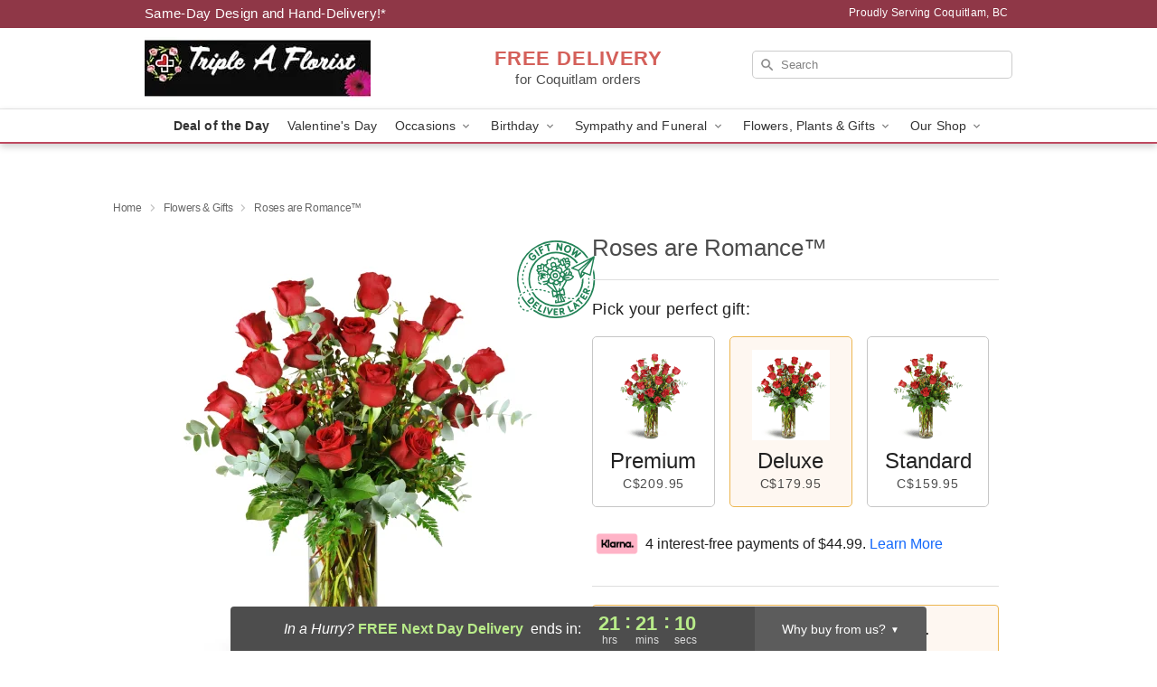

--- FILE ---
content_type: text/html; charset=UTF-8
request_url: https://www.tripleaflorist.ca/flowers/roses-are-romance
body_size: 23949
content:
<!DOCTYPE html>
<html lang="en">

<head>
  <meta charset="UTF-8">
<meta name="msvalidate.01" content="" />
<meta name="verify-v1" content="Qmn_QgNSuSUP64KGv5IejYDzqg2UlKd0mr4qbyrwPYA" />
<meta name="google-site-verification" content="Qmn_QgNSuSUP64KGv5IejYDzqg2UlKd0mr4qbyrwPYA" />
<meta name="y_key" content="" />
<meta http-equiv="X-UA-Compatible" content="IE=edge" />
<meta http-equiv="Cache-Control" content="max-age=86400" />
<meta name="description" content="Order Roses are Romance&trade; for delivery in Coquitlam. Same day delivery available from Triple A Florist ." />
<meta id="viewport" name="viewport" content="width=device-width, initial-scale=1">
<meta http-equiv="Content-Language" content="en-us" />  <link rel="preconnect" href="https://www.lovingly.com/" crossorigin> <link rel="dns-prefetch" href="https://www.lovingly.com/"><link rel="preconnect" href="https://res.cloudinary.com/" crossorigin> <link rel="dns-prefetch" href="https://res.cloudinary.com/"><link rel="preconnect" href="https://www.google.com/" crossorigin> <link rel="dns-prefetch" href="https://www.google.com/"><link rel="preconnect" href="https://fonts.gstatic.com/" crossorigin> <link rel="dns-prefetch" href="https://fonts.gstatic.com/"><link rel="preconnect" href="https://maps.google.com/" crossorigin> <link rel="dns-prefetch" href="https://maps.google.com/"><link rel="preconnect" href="https://ajax.googleapis.com/" crossorigin> <link rel="dns-prefetch" href="https://ajax.googleapis.com/"><link rel="preconnect" href="https://fonts.gstatic.com/" crossorigin> <link rel="dns-prefetch" href="https://fonts.gstatic.com/">
  
  <meta property="og:url" content="https://www.tripleaflorist.ca/flowers/roses-are-romance" />
<meta property="og:type" content="website" />
<meta property="og:title" content="Send Roses are Romance&amp;trade; in Coquitlam, BC - Triple A Florist " />
<meta property="og:description" content="Order Roses are Romance&trade; for delivery in Coquitlam. Same day delivery available from Triple A Florist ." />
 
<meta property="og:image" content="http://res.cloudinary.com/ufn/image/upload/c_pad,f_auto,h_154,w_154/p5ugbnluizr1qg2hjren.jpg" />

<meta property="og:image:secure_url" content="https://res.cloudinary.com/ufn/image/upload/c_pad,f_auto,h_154,w_154/p5ugbnluizr1qg2hjren.jpg" />


<!-- Twitter cards -->

<meta name="twitter:card" content="summary_large_image">
<meta name="twitter:site" content="https://www.tripleaflorist.ca/flowers/roses-are-romance">
<meta name="twitter:creator" content="">
<meta name="twitter:title" content="Send Roses are Romance&trade; in Coquitlam, BC - Triple A Florist ">
<meta name="twitter:description" content="Order Roses are Romance&trade; for delivery in Coquitlam. Same day delivery available from Triple A Florist .">
<meta name="twitter:image" content="https://res.cloudinary.com/ufn/image/upload/c_pad,f_auto,h_154,w_154/p5ugbnluizr1qg2hjren.jpg">
  
    <link rel="canonical" href="https://www.tripleaflorist.ca/flowers/roses-are-romance" />

  <!-- secure Fav and touch icons -->
<link rel="apple-touch-icon" sizes="57x57" href="https://res.cloudinary.com/ufn/image/upload/c_pad,h_57,w_57,fl_progressive,f_auto,q_auto/v1654277644/lovingly-logos/lovingly-favicon.ico">
<link rel="apple-touch-icon" sizes="114x114" href="https://res.cloudinary.com/ufn/image/upload/c_pad,h_114,w_114,fl_progressive,f_auto,q_auto/v1654277644/lovingly-logos/lovingly-favicon.ico">
<link rel="apple-touch-icon" sizes="72x72" href="https://res.cloudinary.com/ufn/image/upload/c_pad,h_72,w_72,fl_progressive,f_auto,q_auto/v1654277644/lovingly-logos/lovingly-favicon.ico">
<link rel="apple-touch-icon-precomposed" href="https://res.cloudinary.com/ufn/image/upload/c_pad,h_57,w_57,fl_progressive,f_auto,q_auto/v1654277644/lovingly-logos/lovingly-favicon.ico">
<link rel="shortcut icon" href="https://res.cloudinary.com/ufn/image/upload/c_scale,h_15,w_15,fl_progressive,f_auto,q_auto/v1654277644/lovingly-logos/lovingly-favicon.ico">

  <title>
    Send Roses are Romance&trade; in Coquitlam, BC - Triple A Florist   </title>

    <script>
  window.storeCurrency = 'USD';
  </script>

    

<script>


var jsdata = {"gtm_code":"GTM-PTBBP8FF","site_identifier":"www.tripleaflorist.ca","site_ga4_id":"G-J6TQG54ZJS"};

// Initialize the data layer with site identifier and optional GA4/AdWords IDs
window.dataLayer = window.dataLayer || [];
var dataLayerInit = {
  'site_identifier': jsdata.site_identifier
};

// Add GA4 ID if available
if (jsdata.site_ga4_id) {
  dataLayerInit['site_ga4_id'] = jsdata.site_ga4_id;
}

// Add AdWords conversion ID if available
if (jsdata.site_adwords_id) {
  dataLayerInit['site_adwords_id'] = jsdata.site_adwords_id;
}

window.dataLayer.push(dataLayerInit);

// Google Tag Manager
(function(w,d,s,l,i){w[l]=w[l]||[];w[l].push({'gtm.start':
new Date().getTime(),event:'gtm.js'});var f=d.getElementsByTagName(s)[0],
j=d.createElement(s),dl=l!='dataLayer'?'&l='+l:'';j.async=true;j.src=
'https://gtm.lovingly.com/gtm.js?id='+i+dl;f.parentNode.insertBefore(j,f);
})(window,document,'script','dataLayer',jsdata.gtm_code);
// End Google Tag Manager

</script>
  <link rel='stylesheet' href='/css/theme/gambit/gambit_single-product.css?v=1768941193'></link><link rel='preload' href='/css/theme/gambit/gambit_master.css?v=1768941193' as='style' onload='this.onload=null;this.rel="stylesheet"'></link><link rel='preload' href='/css/theme/gambit/gambit_skin_white_raspberry.css?v=1768941193' as='style' onload='this.onload=null;this.rel="stylesheet"'></link>
  
    <script type="application/ld+json">
{
    "@context": "https://schema.org",
    "@type": "Florist",
    "@id": "https://www.tripleaflorist.ca#business",
    "name": "Triple A Florist ",
    "url": "https://www.tripleaflorist.ca",
    "legalName": "Daolai Global group Ltd.",
    "description": "Order Roses are Romance\u2122 for delivery in Coquitlam. Same day delivery available from Triple A Florist .",
    "logo": "https://res.cloudinary.com/ufn/image/upload/f_auto,q_auto,fl_progressive,w_250,h_70/v1540413688/1540413688645_10.jpg",
    "image": [
        "https://res.cloudinary.com/ufn/image/upload/v1487123135/thor_splash/spring/Spring_Mobile.jpg"
    ],
    "priceRange": "$$",
    "telephone": "+16044663103",
    "email": "wecare@tripleaflorist.ca",
    "currenciesAccepted": "CAD",
    "acceptedPaymentMethod": [
        "Cash",
        "CreditCard"
    ],
    "address": {
        "@type": "PostalAddress",
        "streetAddress": "316 Marmont St",
        "addressLocality": "Coquitlam",
        "addressRegion": "BC",
        "postalCode": "V3K 4R1",
        "addressCountry": "CA"
    },
    "geo": {
        "@type": "GeoCoordinates",
        "latitude": 49.2415642,
        "longitude": -122.8625101
    },
    "hasMap": "https://www.google.com/maps/dir/?api=1\u0026destination=49.24156420,-122.86251010\u0026travelmode=driving",
    "openingHours": [
        "Su 09:00:00-21:00:00",
        "Mo 09:00:00-21:00:00",
        "Tu 09:00:00-21:00:00",
        "We 09:00:00-21:00:00",
        "Th 09:00:00-21:00:00",
        "Fr 09:00:00-21:00:00",
        "Sa 09:00:00-21:00:00"
    ],
    "sameAs": [
        "https://g.page/r/CW5RziXlPrzAEAg/review",
        "https://g.page/r/CW5RziXlPrzAEBA"
    ],
    "contactPoint": {
        "@type": "ContactPoint",
        "contactType": "customer service",
        "telephone": "+16044663103",
        "email": "wecare@tripleaflorist.ca",
        "areaServed": "Coquitlam BC",
        "availableLanguage": [
            "English"
        ]
    },
    "areaServed": {
        "@type": "AdministrativeArea",
        "name": "Coquitlam, BC"
    },
    "makesOffer": [
        {
            "@type": "Offer",
            "name": "Florist\u0027s Choice Daily Deal",
            "price": "44.95",
            "priceCurrency": "CAD",
            "availability": "https://schema.org/InStock",
            "url": "https://www.tripleaflorist.ca/flowers/florists-choice-daily-deal"
        },
        {
            "@type": "Offer",
            "name": "Same-Day Flower Delivery Service",
            "price": "0.00",
            "priceCurrency": "CAD",
            "availability": "https://schema.org/InStock",
            "url": "https://www.tripleaflorist.ca/delivery-policy"
        }
    ]
}
</script>

  
</head>

<body class="body
             white-skin">
    
<!-- Google Tag Manager (noscript) -->
<noscript><iframe src="https://gtm.lovingly.com/ns.html?id=GTM-PTBBP8FF"
height="0" width="0" style="display:none;visibility:hidden"></iframe></noscript>
<!-- End Google Tag Manager (noscript) -->

  <a class="main-content-link" href="#maincontent">Skip to main content</a>

  <div id="covidModal" role="dialog" aria-label="Covid-19 Modal" class="reveal-modal animated medium covid-modal" data-reveal>

  <p>For our<strong> freshest, most beautiful blooms, please shop our <a href="/flowers/florists-choice-daily-deal" title="Deal of the Day">Florist’s Choice</a> options,</strong> as we may be experiencing
      delays in receiving shipments of certain flower types.
  </p>

  <p>Please note that for all other orders, we may need to replace stems so we can deliver the freshest bouquet possible, and we may have to use a different vase.</p>

  <p>We promise to always deliver a  <strong>fresh, beautiful, and completely one-of-a-kind gift</strong> of the same or greater value as what you selected.<p>

  <p>Deliveries may also be impacted by COVID-19 restrictions. Rest assured that we are taking all recommended precautions to ensure customer satisfaction and safety.
    <br>
    <br>
    Delivery impacts may include:</p>
  <ul>
    <li>Restricted deliveries to hospitals or nursing homes </li>
    <li>Restricted deliveries to office buildings </li>
    <li>Restricted access to certain regional areas</li>
  </ul>

  <p>In addition, we may be using “no contact” delivery procedures. After confirming that the
    recipient is available to accept, their gift will be left at the door and the delivery driver will step back a
    safe distance to ensure they receive their gift.</p>

  <p>Please see our <a href="/about-us" aria-label="About Us">About Us</a> page for more details. We appreciate
        your understanding and support!</p>

  <a class="close-reveal-modal" aria-label="Close Covid-19 modal" tabindex="0" role="button">&#215;</a>

</div>

<div id="deliveryLaterModal" role="dialog" aria-label="Delivery Later Modal" aria-modal="true" class="reveal-modal animated medium covid-modal delivery-later-modal" data-reveal>

  <img class="delivery-later-modal__logo b-lazy" src="[data-uri]" data-src="https://res.cloudinary.com/ufn/image/upload/v1586371085/gift-now-logo_xqjmjz.svg" alt="Gift Now, Deliver Later logo">

  <div id="delivery-later-title" class="delivery-later-modal-title">Gift Now, Deliver Later</div>

  <p class="delivery-later-modal-subtitle">With <strong>Gift Now, Deliver Later</strong>, you'll send smiles twice! Here's how:</p>
  <img class="delivery-later-modal__small-image b-lazy" src="[data-uri]" data-src="https://res.cloudinary.com/ufn/image/upload/v1675263741/gift-card_yjh09i.svg" alt="Gift Card Logo">
  <p class="delivery-later-modal__instructions-copy">SMILE 1
  </p>
  <p>When you complete your purchase, your lucky recipient will instantly receive a surprise email that includes your card message and a picture of the flowers you chose.</p>
  <img class="delivery-later-modal__small-image b-lazy" src="[data-uri]" data-src="https://res.cloudinary.com/ufn/image/upload/v1675263852/Flowers_gsren6.svg" alt="Flowers logo">
  <p class="delivery-later-modal__instructions-copy">SMILE 2</p>

  <p>As soon as possible (usually within two weeks), we'll contact your recipient to schedule delivery of their gorgeous floral gift. Trust us, it'll be worth the wait! </p>

  <a class="close-reveal-modal" aria-label="Close Gift Now, Deliver Later modal" tabindex="0" role="button">&#215;</a>

</div>

<div id="alcoholModal" role="dialog" aria-label="Alcohol Modal" aria-modal="true" class="reveal-modal animated medium covid-modal" data-reveal>

  <p id="alcohol-modal-title"><strong>Wine for every occasion</strong></p>

  <p>We offer a wide-selection of premium wines to perfectly pair with your floral gift.</p>

  <p>Ordering a bottle (or two!) from our site is easy. Just make sure that:</p>
  <ul>
    <li>You're 21 or older</li>
    <li>The person picking up or receiving the delivery is 21 or older</li>
  </ul>

  <a class="close-reveal-modal" aria-label="Close alcohol modal" tabindex="0" role="button">&#215;</a>

</div>      <!-- Hidden trigger link for the modal -->
    <a href="#" data-reveal-id="coupon-modal" style="display: none;">Open Coupon Details</a>

    <div id="coupon-modal" class="reveal-modal animated small" data-reveal role="dialog" aria-label="coupon-modal-title" aria-modal="true">
        <div class="coupon-modal-content">
            <div class="coupon-modal-close">
                <div class="close-icon">
                    <a class="close-reveal-modal" aria-label="Close modal" tabindex="0" role="button">&#215;</a>
                </div>
            </div>
            <div class="coupon-modal-text">
                <p id="coupon-modal-title" class="banner-modal-content"></p>
            </div>
        </div>
    </div>

    <script>
        window.couponData = [];
    </script>

 
  
  
    <header id="stickyHeader">
            <div class="header__top-banner theme__background-color--dark">
        <div class="row">

          <div class="sticky__content">

            <!-- Sticky content -->
            <div class="sticky__store-name">
              <a class="JSVAR__lovingly-exclusive-override-slug" href="/" title="Triple A Florist  - Coquitlam Flower Delivery" notranslate>
                Triple A Florist               </a>
            </div>
            <div class="sticky__assurance">100% Florist-Designed and Hand-Delivered!</div>

          </div>

          <div class="header__text-container">
            <!-- Non-sticky content -->
            <div class="header__established">
              <a class="JSVAR__lovingly-exclusive-override-slug" href="/delivery-policy#:~:text=Same%20Day%20Delivery,-%3A" aria-label="Delivery Policy" title="Same-Day Design and Hand-Delivery!" target="_blank">
                Same-Day Design and Hand-Delivery!*
              </a>
            </div>

            <div class="header__phone-address">
                              <span id="proudly_serving" style="margin-right: 5px;"> 
                  Proudly Serving Coquitlam, BC                                  </span>
                          </div>
          </div>

        </div>

      </div>

      <div class="header__solid-skin-container">

        <div class="row header__container">

          <div class="header">

            <!-- Left column -->
<div class="hide-for-small header__logo-container ieLogoContainer">

  <div>

    <a href="/" aria-label="Triple A Florist " class="JSVAR__lovingly-exclusive-override-slug header__logo-image-container header__logo-text" id="fittext1" title="Triple A Florist  - Coquitlam Flower Delivery">

      <figure><img loading="eager" alt="Flower delivery in Coquitlam BC image" src="https://res.cloudinary.com/ufn/image/upload/c_pad,f_auto,q_auto,fl_progressive/1540413688645_10" /><figcaption>Triple A Florist  - Flower Delivery in Coquitlam, BC</figcaption></figure>
    </a>
  </div>

</div>
            <!-- Center column -->
<div class="hide-for-small free-delivery__container ">

  
  <div class="free-delivery">

      <strong>FREE DELIVERY</strong> <span>for Coquitlam orders</span>
  </div>

  
</div>

            <!-- Right column -->
            <div class="hide-for-small header__right-column logo_vert_align ">

              <!-- Search Bar -->
<div class="search__container ">
  
  <form action="/categories/searchProds" role="search" class="search-form" id="search-form-desktop" method="get" accept-charset="utf-8">
  <input name="sr" class="search-field search-input left" aria-label="Search" placeholder="Search" id="search-input-gambit-desktop" type="text"/>
  <input type="hidden" name="s_en" id="search-endesktop"/>
  <input class="hide" aria-hidden="1" type="submit" value="Submit Search Form"/>
  <label class="placeholder-label" id="search-placeholder-fallback-desktop">Search</label>

</form>
</div><!--/search__container-->

            </div>

          </div>

        </div>

      </div>

      <!-- NAVIGATION -->
      
<section class="mobile-navigation-bar" id="mobile-navigation-bar">
  <div class="mobile-navigation-bar__toggle hide-mobile-nav">
    <div id="toggle-nav" class="hamburger hamburger--squeeze js-hamburger">
      <div class="hamburger-box">
        <div class="hamburger-inner"></div>
      </div>
    </div>
  </div>
  <div class="mobile-navigation-bar__name hide-mobile-nav">
    <a class="JSVAR__lovingly-exclusive-override-slug" title="Triple A Florist " href="/">
      Triple A Florist     </a>
  </div>
  <div class="mobile-navigation-bar__right-section hide-mobile-nav">
    <button id="searchIcon" type="submit" alt="Open search input">
    <img width="19" height="19" alt="search glass icon"
        src="https://res.cloudinary.com/ufn/image/upload/w_19,h_19,f_auto,q_auto/v1472224554/storefront_assets/search.png" />
</button>
    <!-- Back button : id backNext -->
<div class="back-next-button__container" id="backNext">
    <button type="button" role="button"  class="back-next-button" id="navBackButton">
        <img height="auto" src="https://res.cloudinary.com/ufn/image/upload/v1570470309/arrow_upward-24px_gjozgt.svg"
            alt="Back arrow" />
    </button>
</div>  </div>

  <div id="mobileSearchContainer" class="search-form__container hide-mobile-nav">
    <!-- Search Bar -->
<div class="search__container ">
  
  <form action="/categories/searchProds" role="search" class="search-form" id="search-form-mobile" method="get" accept-charset="utf-8">
  <input name="sr" class="search-field search-input left" aria-label="Search" placeholder="Search" id="search-input-gambit-mobile" type="text"/>
  <input type="hidden" name="s_en" id="search-enmobile"/>
  <input class="hide" aria-hidden="1" type="submit" value="Submit Search Form"/>
  <label class="placeholder-label" id="search-placeholder-fallback-mobile">Search</label>

</form>
</div><!--/search__container-->
  </div>

  <div class="mobile-navigation__side-list hide-mobile-nav" id="mobile-nav-sidebar">
    <ul>
      <li class="sr-only">Nav Menu</li>
    </ul>
  </div>

  <div role="navigation" id="mobile-nav-content" class="mobile-navigation__main-list hide-mobile-nav">
    <ul>
      <!-- DEAL OF THE DAY -->
      <li class="mobile-navigation__list-item promoted-product-link">
        <a href="/flowers/florists-choice-daily-deal" title="View Deal of the Day Product" class="mobile-navigation__deal-link JSVAR__lovingly-exclusive-override-slug" aria-label="Deal of the Day">Deal of the Day</a>      </li>

      <!-- FEATURED CATEGORY -->
                      <li class="mobile-navigation__list-item">
          <a href="/valentines-day" class="">Valentine's Day</a>        </li>
      
            
      <li class="mobile-navigation__list-item mobile-navigation__has-dropdown">
        <button type="button" role="button" aria-haspopup="true" aria-expanded="false" class="mobile-navigation__dropdown-button"
          data-ul="occasions">Occasions          <svg role="presentation" class="right-carat" xmlns="http://www.w3.org/2000/svg" width="24" height="24" viewBox="0 0 24 24">
            <path data-name="Path 731" d="M8.59,16.59,13.17,12,8.59,7.41,10,6l6,6-6,6Z" fill="#000" ></path>
            <path data-name="Path 732" d="M0,0H24V24H0Z" fill="none" ></path>
          </svg>
        </button>
        <ul id="occasions">
          
<ul class="navigation__dropdown-list split-column"><li><a href="/valentines-day" title="Visit the Valentine's Day category" class="">Valentine's Day</a></li><li><a href="/spring" title="Visit the Spring category" class="">Spring</a></li><li><a href="/admins-week" title="Visit the Admin's Week category" class="">Admin's Week</a></li><li><a href="/mothers-day" title="Visit the Mother's Day category" class="">Mother's Day</a></li><li><a href="/winter" title="Visit the Winter category" class="">Winter</a></li><li><a href="/birthday" title="Visit the Birthday category" class="">Birthday</a></li><li><a href="/sympathy-and-funeral" title="Visit the Sympathy and Funeral category" class="">Sympathy and Funeral</a></li><li><a href="/any-occasion" title="Visit the Any Occasion category" class="">Any Occasion</a></li><li><a href="/love-and-romance" title="Visit the Love and Romance category" class="">Love and Romance</a></li><li><a href="/thinking-of-you" title="Visit the Thinking of You category" class="">Thinking of You</a></li><li><a href="/im-sorry-flowers" title="Visit the I'm Sorry Flowers category" class="">I'm Sorry Flowers</a></li><li><a href="/new-baby" title="Visit the New Baby category" class="">New Baby</a></li><li><a href="/get-well" title="Visit the Get Well category" class="">Get Well</a></li><li><a href="/anniversary" title="Visit the Anniversary category" class="">Anniversary</a></li><li><a href="/just-because" title="Visit the Just Because category" class="">Just Because</a></li><li><a href="/thank-you" title="Visit the Thank You category" class="">Thank You</a></li><li><a href="/congratulations" title="Visit the Congratulations category" class="">Congratulations</a></li><li><a href="/business-gifting" title="Visit the Business Gifting category" class="">Business Gifting</a></li></ul>
        </ul>
      </li>
            
      <li class="mobile-navigation__list-item mobile-navigation__has-dropdown">
        <button type="button" role="button" aria-haspopup="true" aria-expanded="false" class="mobile-navigation__dropdown-button"
          data-ul="birthday">Birthday          <svg role="presentation" class="right-carat" xmlns="http://www.w3.org/2000/svg" width="24" height="24" viewBox="0 0 24 24">
            <path data-name="Path 731" d="M8.59,16.59,13.17,12,8.59,7.41,10,6l6,6-6,6Z" fill="#000" ></path>
            <path data-name="Path 732" d="M0,0H24V24H0Z" fill="none" ></path>
          </svg>
        </button>
        <ul id="birthday">
          
<ul class="navigation__dropdown-list "><li><a href="/birthday" title="Visit the All Birthday category" class="">All Birthday</a></li><li><a href="/birthday-for-friend" title="Visit the Birthday for Friend category" class="">Birthday for Friend</a></li><li><a href="/birthday-for-her" title="Visit the Birthday for Her category" class="">Birthday for Her</a></li><li><a href="/birthday-for-mom" title="Visit the Birthday for Mom category" class="">Birthday for Mom</a></li><li><a href="/birthday-for-colleague" title="Visit the Birthday for Colleague category" class="">Birthday for Colleague</a></li><li><a href="/birthday-gift-baskets" title="Visit the Birthday Gift Baskets category" class="">Birthday Gift Baskets</a></li><li><a href="/birthday-for-him" title="Visit the Birthday for Him category" class="">Birthday for Him</a></li></ul>
        </ul>
      </li>
            
      <li class="mobile-navigation__list-item mobile-navigation__has-dropdown">
        <button type="button" role="button" aria-haspopup="true" aria-expanded="false" class="mobile-navigation__dropdown-button"
          data-ul="sympathy_and_funeral">Sympathy and Funeral          <svg role="presentation" class="right-carat" xmlns="http://www.w3.org/2000/svg" width="24" height="24" viewBox="0 0 24 24">
            <path data-name="Path 731" d="M8.59,16.59,13.17,12,8.59,7.41,10,6l6,6-6,6Z" fill="#000" ></path>
            <path data-name="Path 732" d="M0,0H24V24H0Z" fill="none" ></path>
          </svg>
        </button>
        <ul id="sympathy_and_funeral">
          
<ul class="navigation__dropdown-list split-column"><li><a href="/sympathy-and-funeral" title="Visit the All Sympathy and Funeral category" class="">All Sympathy and Funeral</a></li><li><a href="/funeral-sprays-and-wreaths" title="Visit the Funeral Sprays and Wreaths category" class="">Funeral Sprays and Wreaths</a></li><li><a href="/funeral-service-flowers" title="Visit the Funeral Service Flowers category" class="">Funeral Service Flowers</a></li><li><a href="/sympathy-for-home-or-office" title="Visit the Sympathy for Home or Office category" class="">Sympathy for Home or Office</a></li><li><a href="/sympathy-plants" title="Visit the Sympathy Plants category" class="">Sympathy Plants</a></li><li><a href="/loss-of-a-pet" title="Visit the Loss of a Pet category" class="">Loss of a Pet</a></li></ul>
        </ul>
      </li>
            
      <li class="mobile-navigation__list-item mobile-navigation__has-dropdown">
        <button type="button" role="button" aria-haspopup="true" aria-expanded="false" class="mobile-navigation__dropdown-button"
          data-ul="flowers__plants___gifts">Flowers, Plants & Gifts          <svg role="presentation" class="right-carat" xmlns="http://www.w3.org/2000/svg" width="24" height="24" viewBox="0 0 24 24">
            <path data-name="Path 731" d="M8.59,16.59,13.17,12,8.59,7.41,10,6l6,6-6,6Z" fill="#000" ></path>
            <path data-name="Path 732" d="M0,0H24V24H0Z" fill="none" ></path>
          </svg>
        </button>
        <ul id="flowers__plants___gifts">
          
<ul class="navigation__dropdown-list triple-column"><li class="navigation__subnav-list"><div class="navigation__dropdown-title">Flower Type</div><ul class="navigation__dropdown-list"><li><a href="/tulips" title="Visit the Tulips category" class="">Tulips</a></li><li><a href="/sunflowers" title="Visit the Sunflowers category" class="">Sunflowers</a></li><li><a href="/orchids" title="Visit the Orchids category" class="">Orchids</a></li><li><a href="/lilies" title="Visit the Lilies category" class="">Lilies</a></li><li><a href="/roses" title="Visit the Roses category" class="">Roses</a></li></ul></li><li class="navigation__subnav-list"><div class="navigation__dropdown-title">Plants</div><ul class="navigation__dropdown-list"><li><a href="/green-plants" title="Visit the Green Plants category" class="">Green Plants</a></li><li><a href="/blooming-plants" title="Visit the Blooming Plants category" class="">Blooming Plants</a></li><li><a href="/orchid-plants" title="Visit the Orchid Plants category" class="">Orchid Plants</a></li></ul></li><li class="navigation__subnav-list"><div class="navigation__dropdown-title">Color</div><ul class="navigation__dropdown-list"><li><a href="/purple" title="Visit the Purple category" class="">Purple</a></li><li><a href="/pink" title="Visit the Pink category" class="">Pink</a></li><li><a href="/mixed" title="Visit the Mixed category" class="">Mixed</a></li><li><a href="/yellow" title="Visit the Yellow category" class="">Yellow</a></li><li><a href="/white" title="Visit the White category" class="">White</a></li><li><a href="/green" title="Visit the Green category" class="">Green</a></li><li><a href="/orange" title="Visit the Orange category" class="">Orange</a></li><li><a href="/red" title="Visit the Red category" class="">Red</a></li><li><a href="/blue" title="Visit the Blue category" class="">Blue</a></li></ul></li><li class="navigation__subnav-list"><div class="navigation__dropdown-title">Collections</div><ul class="navigation__dropdown-list"><li><a href="/premium-collection" title="Visit the Premium Collection category" class="">Premium Collection</a></li><li><a href="/gift-baskets" title="Visit the Gift Baskets category" class="">Gift Baskets</a></li><li><a href="/modern" title="Visit the Modern category" class="">Modern</a></li><li><a href="/fruit-bouquets" title="Visit the Fruit Bouquets category" class="">Fruit Bouquets</a></li><li><a href="/our-custom-designs" title="Visit the Our Custom Designs category" class="">Our Custom Designs</a></li><li><a href="/value-flowers-gifts" title="Visit the Value Flowers & Gifts category" class="">Value Flowers & Gifts</a></li></ul></li><li class="navigation__subnav-list"><div class="navigation__dropdown-title">By Price</div><ul class="navigation__dropdown-list"><li><a href="/flowers-under-50" title="Visit the Flowers Under $50 category" class="">Flowers Under $50</a></li><li><a href="/flowers-50-to-60" title="Visit the Flowers $50 to $60 category" class="">Flowers $50 to $60</a></li><li><a href="/flowers-60-to-80" title="Visit the Flowers $60 to $80 category" class="">Flowers $60 to $80</a></li><li><a href="/flowers-over-80" title="Visit the Flowers Over $80 category" class="">Flowers Over $80</a></li></ul></li></ul>
        </ul>
      </li>
      
      <li class="mobile-navigation__list-item mobile-navigation__has-dropdown">
        <button type="button" role="button" aria-haspopup="true" aria-expanded="false" data-ul="our-shop" class="mobile-navigation__dropdown-button" title="Learn more about our shop">
          OUR SHOP
          <svg role="presentation" class="right-carat" xmlns="http://www.w3.org/2000/svg" width="24" height="24" viewBox="0 0 24 24">
            <path id="Path_731" data-name="Path 731" d="M8.59,16.59,13.17,12,8.59,7.41,10,6l6,6-6,6Z" fill="#000" />
            <path id="Path_732" data-name="Path 732" d="M0,0H24V24H0Z" fill="none" />
          </svg>
        </button>
        <ul id="our-shop">
          <li><a title="Visit Delivery Policy" href="/delivery-policy">Delivery Policy</a></li>          <li>
            <a href="/about-us">About Us</a>          </li>
          
                      <div class="navigation__dropdown-title">Flower Delivery</div>
            <ul class="navigation__dropdown-list">
              <li><a title="Flower Delivery in Vancouver, BC" aria-label="Flower Delivery in Vancouver, BC" href="/flower-delivery/bc/vancouver">Vancouver, BC</a></li><li><a title="Flower Delivery in Surrey, BC" aria-label="Flower Delivery in Surrey, BC" href="/flower-delivery/bc/surrey">Surrey, BC</a></li><li><a title="Flower Delivery in Burnaby, BC" aria-label="Flower Delivery in Burnaby, BC" href="/flower-delivery/bc/burnaby">Burnaby, BC</a></li><li><a title="Flower Delivery in Coquitlam, BC" aria-label="Flower Delivery in Coquitlam, BC" href="/">Coquitlam, BC</a></li><li><a title="Flower Delivery in Delta, BC" aria-label="Flower Delivery in Delta, BC" href="/flower-delivery/bc/delta">Delta, BC</a></li><li><a title="Flower Delivery in New Westminster, BC" aria-label="Flower Delivery in New Westminster, BC" href="/flower-delivery/bc/new-westminster">New Westminster, BC</a></li><li><a title="Flower Delivery in Port Coquitlam, BC" aria-label="Flower Delivery in Port Coquitlam, BC" href="/flower-delivery/bc/port-coquitlam">Port Coquitlam, BC</a></li><li><a title="Flower Delivery in Port Moody, BC" aria-label="Flower Delivery in Port Moody, BC" href="/flower-delivery/bc/port-moody">Port Moody, BC</a></li><li><a title="Flower Delivery in New Wesminster, BC" aria-label="Flower Delivery in New Wesminster, BC" href="/flower-delivery/bc/new-wesminster">New Wesminster, BC</a></li><li><a title="Flower Delivery in Anmore, BC" aria-label="Flower Delivery in Anmore, BC" href="/flower-delivery/bc/anmore">Anmore, BC</a></li>            </ul>
                    
        </ul>
      </li>

    </ul>
  </div>

  <!-- Mobile View -->
<div role="timer" class="countdown-timer__mobile show-for-small hide-force" id="countdownTimerv2ContainerMobile">
      <div class="inner">

      <strong>
                <span class="free-tag">FREE</span>
                <span id="deliveryDayTextMobile"></span>
      </strong>

      <div class="right-side-timer">
        <span class="small">&nbsp;Ends in:&nbsp;</span>
        <div id="countdownTimerv2Mobile" class="timer-mobile" notranslate></div>
      </div>
    </div>

    </div>
</section>
<nav role="navigation" class="navigation theme__border-color--medium"
  id="topbar">
  <ul class="navigation__main-list">

    <!-- DEAL OF THE DAY -->
    <li class="navigation__main-link no-dropdown promoted-product-link">
      <strong>
        <a href="/flowers/florists-choice-daily-deal" title="View Deal of the Day Product" class="navigation__main-link-item JSVAR__lovingly-exclusive-override-slug" aria-label="Deal of the Day">Deal of the Day</a>      </strong>
    </li>

    <!-- FEATURED CATEGORY -->
                  <li class="navigation__main-link no-dropdown">
          <a href="/valentines-day" class="navigation__main-link-item ">Valentine's Day</a>        </li>
    
          
      <!-- Inject Sympathy Funeral category into this place -->
                                  <!-- <li class="navigation__main-link no-dropdown"> -->
                      <!-- </li> -->
              
      <li class="navigation__main-link navigation__has-dropdown">
        <button type="button" role="button" aria-haspopup="true" aria-expanded="false" class="navigation__main-link-item">Occasions <img
            class="b-lazy carat" src=[data-uri]
            data-src="https://res.cloudinary.com/ufn/image/upload/v1571166165/down-carat_lpniwv"
            alt="Dropdown down carat" /></button>
        <div class="navigation__dropdown">
          <div class="navigation__dropdown-content">
            <div class="navigation__dropdown-list-wrapper">
              <div class="navigation__dropdown-title">Occasions</div>
              
<ul class="navigation__dropdown-list split-column"><li><a href="/valentines-day" title="Visit the Valentine's Day category" class="">Valentine's Day</a></li><li><a href="/spring" title="Visit the Spring category" class="">Spring</a></li><li><a href="/admins-week" title="Visit the Admin's Week category" class="">Admin's Week</a></li><li><a href="/mothers-day" title="Visit the Mother's Day category" class="">Mother's Day</a></li><li><a href="/winter" title="Visit the Winter category" class="">Winter</a></li><li><a href="/birthday" title="Visit the Birthday category" class="">Birthday</a></li><li><a href="/sympathy-and-funeral" title="Visit the Sympathy and Funeral category" class="">Sympathy and Funeral</a></li><li><a href="/any-occasion" title="Visit the Any Occasion category" class="">Any Occasion</a></li><li><a href="/love-and-romance" title="Visit the Love and Romance category" class="">Love and Romance</a></li><li><a href="/thinking-of-you" title="Visit the Thinking of You category" class="">Thinking of You</a></li><li><a href="/im-sorry-flowers" title="Visit the I'm Sorry Flowers category" class="">I'm Sorry Flowers</a></li><li><a href="/new-baby" title="Visit the New Baby category" class="">New Baby</a></li><li><a href="/get-well" title="Visit the Get Well category" class="">Get Well</a></li><li><a href="/anniversary" title="Visit the Anniversary category" class="">Anniversary</a></li><li><a href="/just-because" title="Visit the Just Because category" class="">Just Because</a></li><li><a href="/thank-you" title="Visit the Thank You category" class="">Thank You</a></li><li><a href="/congratulations" title="Visit the Congratulations category" class="">Congratulations</a></li><li><a href="/business-gifting" title="Visit the Business Gifting category" class="">Business Gifting</a></li></ul>            </div>
            <div class="navigation__dropdown-divider"></div>
            <div class="navigation__dropdown-promo">
              <a href="/flowers/florists-choice-daily-deal" class="navigation__dropdown-promo-link" aria-label="Deal of the Day"><img alt="Your expert designer will create a unique hand-crafted arrangement." width="304" height="140" src="https://res.cloudinary.com/ufn/image/upload/f_auto,q_auto,fl_progressive,w_304,h_140/Covid-Desktop-Nav-Banner_ynp9ab"></a>            </div>
          </div>
        </div>
      </li>
          
      <!-- Inject Sympathy Funeral category into this place -->
                                  <!-- <li class="navigation__main-link no-dropdown"> -->
                      <!-- </li> -->
              
      <li class="navigation__main-link navigation__has-dropdown">
        <button type="button" role="button" aria-haspopup="true" aria-expanded="false" class="navigation__main-link-item">Birthday <img
            class="b-lazy carat" src=[data-uri]
            data-src="https://res.cloudinary.com/ufn/image/upload/v1571166165/down-carat_lpniwv"
            alt="Dropdown down carat" /></button>
        <div class="navigation__dropdown">
          <div class="navigation__dropdown-content">
            <div class="navigation__dropdown-list-wrapper">
              <div class="navigation__dropdown-title">Birthday</div>
              
<ul class="navigation__dropdown-list split-column"><li><a href="/birthday" title="Visit the All Birthday category" class="">All Birthday</a></li><li><a href="/birthday-for-friend" title="Visit the Birthday for Friend category" class="">Birthday for Friend</a></li><li><a href="/birthday-for-her" title="Visit the Birthday for Her category" class="">Birthday for Her</a></li><li><a href="/birthday-for-mom" title="Visit the Birthday for Mom category" class="">Birthday for Mom</a></li><li><a href="/birthday-for-colleague" title="Visit the Birthday for Colleague category" class="">Birthday for Colleague</a></li><li><a href="/birthday-gift-baskets" title="Visit the Birthday Gift Baskets category" class="">Birthday Gift Baskets</a></li><li><a href="/birthday-for-him" title="Visit the Birthday for Him category" class="">Birthday for Him</a></li></ul>            </div>
            <div class="navigation__dropdown-divider"></div>
            <div class="navigation__dropdown-promo">
              <a href="/flowers/florists-choice-daily-deal" class="navigation__dropdown-promo-link" aria-label="Deal of the Day"><img alt="Your expert designer will create a unique hand-crafted arrangement." width="304" height="140" src="https://res.cloudinary.com/ufn/image/upload/f_auto,q_auto,fl_progressive,w_304,h_140/Covid-Desktop-Nav-Banner_ynp9ab"></a>            </div>
          </div>
        </div>
      </li>
          
      <!-- Inject Sympathy Funeral category into this place -->
                                  <!-- <li class="navigation__main-link no-dropdown"> -->
                      <!-- </li> -->
              
      <li class="navigation__main-link navigation__has-dropdown">
        <button type="button" role="button" aria-haspopup="true" aria-expanded="false" class="navigation__main-link-item">Sympathy and Funeral <img
            class="b-lazy carat" src=[data-uri]
            data-src="https://res.cloudinary.com/ufn/image/upload/v1571166165/down-carat_lpniwv"
            alt="Dropdown down carat" /></button>
        <div class="navigation__dropdown">
          <div class="navigation__dropdown-content">
            <div class="navigation__dropdown-list-wrapper">
              <div class="navigation__dropdown-title">Sympathy and Funeral</div>
              
<ul class="navigation__dropdown-list split-column"><li><a href="/sympathy-and-funeral" title="Visit the All Sympathy and Funeral category" class="">All Sympathy and Funeral</a></li><li><a href="/funeral-sprays-and-wreaths" title="Visit the Funeral Sprays and Wreaths category" class="">Funeral Sprays and Wreaths</a></li><li><a href="/funeral-service-flowers" title="Visit the Funeral Service Flowers category" class="">Funeral Service Flowers</a></li><li><a href="/sympathy-for-home-or-office" title="Visit the Sympathy for Home or Office category" class="">Sympathy for Home or Office</a></li><li><a href="/sympathy-plants" title="Visit the Sympathy Plants category" class="">Sympathy Plants</a></li><li><a href="/loss-of-a-pet" title="Visit the Loss of a Pet category" class="">Loss of a Pet</a></li></ul>            </div>
            <div class="navigation__dropdown-divider"></div>
            <div class="navigation__dropdown-promo">
              <a href="/flowers/florists-choice-daily-deal" class="navigation__dropdown-promo-link" aria-label="Deal of the Day"><img alt="Your expert designer will create a unique hand-crafted arrangement." width="304" height="140" src="https://res.cloudinary.com/ufn/image/upload/f_auto,q_auto,fl_progressive,w_304,h_140/Covid-Desktop-Nav-Banner_ynp9ab"></a>            </div>
          </div>
        </div>
      </li>
          
      <!-- Inject Sympathy Funeral category into this place -->
                                  <!-- <li class="navigation__main-link no-dropdown"> -->
                      <!-- </li> -->
              
      <li class="navigation__main-link navigation__has-dropdown">
        <button type="button" role="button" aria-haspopup="true" aria-expanded="false" class="navigation__main-link-item">Flowers, Plants & Gifts <img
            class="b-lazy carat" src=[data-uri]
            data-src="https://res.cloudinary.com/ufn/image/upload/v1571166165/down-carat_lpniwv"
            alt="Dropdown down carat" /></button>
        <div class="navigation__dropdown">
          <div class="navigation__dropdown-content">
            <div class="navigation__dropdown-list-wrapper">
              <div class="navigation__dropdown-title"></div>
              
<ul class="navigation__dropdown-list triple-column"><li class="navigation__subnav-list"><div class="navigation__dropdown-title">Flower Type</div><ul class="navigation__dropdown-list"><li><a href="/tulips" title="Visit the Tulips category" class="">Tulips</a></li><li><a href="/sunflowers" title="Visit the Sunflowers category" class="">Sunflowers</a></li><li><a href="/orchids" title="Visit the Orchids category" class="">Orchids</a></li><li><a href="/lilies" title="Visit the Lilies category" class="">Lilies</a></li><li><a href="/roses" title="Visit the Roses category" class="">Roses</a></li></ul></li><li class="navigation__subnav-list"><div class="navigation__dropdown-title">Plants</div><ul class="navigation__dropdown-list"><li><a href="/green-plants" title="Visit the Green Plants category" class="">Green Plants</a></li><li><a href="/blooming-plants" title="Visit the Blooming Plants category" class="">Blooming Plants</a></li><li><a href="/orchid-plants" title="Visit the Orchid Plants category" class="">Orchid Plants</a></li></ul></li><li class="navigation__subnav-list"><div class="navigation__dropdown-title">Color</div><ul class="navigation__dropdown-list"><li><a href="/purple" title="Visit the Purple category" class="">Purple</a></li><li><a href="/pink" title="Visit the Pink category" class="">Pink</a></li><li><a href="/mixed" title="Visit the Mixed category" class="">Mixed</a></li><li><a href="/yellow" title="Visit the Yellow category" class="">Yellow</a></li><li><a href="/white" title="Visit the White category" class="">White</a></li><li><a href="/green" title="Visit the Green category" class="">Green</a></li><li><a href="/orange" title="Visit the Orange category" class="">Orange</a></li><li><a href="/red" title="Visit the Red category" class="">Red</a></li><li><a href="/blue" title="Visit the Blue category" class="">Blue</a></li></ul></li><li class="navigation__subnav-list"><div class="navigation__dropdown-title">Collections</div><ul class="navigation__dropdown-list"><li><a href="/premium-collection" title="Visit the Premium Collection category" class="">Premium Collection</a></li><li><a href="/gift-baskets" title="Visit the Gift Baskets category" class="">Gift Baskets</a></li><li><a href="/modern" title="Visit the Modern category" class="">Modern</a></li><li><a href="/fruit-bouquets" title="Visit the Fruit Bouquets category" class="">Fruit Bouquets</a></li><li><a href="/our-custom-designs" title="Visit the Our Custom Designs category" class="">Our Custom Designs</a></li><li><a href="/value-flowers-gifts" title="Visit the Value Flowers & Gifts category" class="">Value Flowers & Gifts</a></li></ul></li><li class="navigation__subnav-list"><div class="navigation__dropdown-title">By Price</div><ul class="navigation__dropdown-list"><li><a href="/flowers-under-50" title="Visit the Flowers Under $50 category" class="">Flowers Under $50</a></li><li><a href="/flowers-50-to-60" title="Visit the Flowers $50 to $60 category" class="">Flowers $50 to $60</a></li><li><a href="/flowers-60-to-80" title="Visit the Flowers $60 to $80 category" class="">Flowers $60 to $80</a></li><li><a href="/flowers-over-80" title="Visit the Flowers Over $80 category" class="">Flowers Over $80</a></li></ul></li></ul>            </div>
            <div class="navigation__dropdown-divider"></div>
            <div class="navigation__dropdown-promo">
              <a href="/flowers/florists-choice-daily-deal" class="navigation__dropdown-promo-link" aria-label="Deal of the Day"><img alt="Your expert designer will create a unique hand-crafted arrangement." width="304" height="140" src="https://res.cloudinary.com/ufn/image/upload/f_auto,q_auto,fl_progressive,w_304,h_140/Covid-Desktop-Nav-Banner_ynp9ab"></a>            </div>
          </div>
        </div>
      </li>
    
    <li class="navigation__main-link navigation__has-dropdown navigation__cms-dropdown split-column">
      <button type="button" role="button" aria-haspopup="true" aria-expanded="false" class="navigation__main-link-item">Our Shop <img class="b-lazy carat"
          src=[data-uri]
          data-src="https://res.cloudinary.com/ufn/image/upload/v1571166165/down-carat_lpniwv"
          alt="Dropdown down carat" /></button>
      <div class="navigation__dropdown">
        <div class="navigation__dropdown-content geo-landing">
          <ul class="navigation__dropdown-list cms-column">
            <li>
              <a href="/about-us" title="About our shop">About Us</a>            </li>
            <li>
              <a href="/delivery-policy" aria-label="Delivery Policy">Delivery &amp; Substitution
                Policy</a>
            </li>
            <li>
              <a href="/flowers" aria-label="All Flowers & Gifts">All Flowers & Gifts</a>
            </li>
                      </ul>
                        <div class="navigation__dropdown-title geo-landing-locations">
                Flower Delivery
                <ul class="navigation__dropdown-list">
                <li><a title="Flower Delivery in Vancouver, BC" aria-label="Flower Delivery in Vancouver, BC" href="/flower-delivery/bc/vancouver">Vancouver, BC</a></li><li><a title="Flower Delivery in Surrey, BC" aria-label="Flower Delivery in Surrey, BC" href="/flower-delivery/bc/surrey">Surrey, BC</a></li><li><a title="Flower Delivery in Burnaby, BC" aria-label="Flower Delivery in Burnaby, BC" href="/flower-delivery/bc/burnaby">Burnaby, BC</a></li><li><a title="Flower Delivery in Coquitlam, BC" aria-label="Flower Delivery in Coquitlam, BC" href="/">Coquitlam, BC</a></li><li><a title="Flower Delivery in Delta, BC" aria-label="Flower Delivery in Delta, BC" href="/flower-delivery/bc/delta">Delta, BC</a></li><li><a title="Flower Delivery in New Westminster, BC" aria-label="Flower Delivery in New Westminster, BC" href="/flower-delivery/bc/new-westminster">New Westminster, BC</a></li><li><a title="Flower Delivery in Port Coquitlam, BC" aria-label="Flower Delivery in Port Coquitlam, BC" href="/flower-delivery/bc/port-coquitlam">Port Coquitlam, BC</a></li><li><a title="Flower Delivery in Port Moody, BC" aria-label="Flower Delivery in Port Moody, BC" href="/flower-delivery/bc/port-moody">Port Moody, BC</a></li><li><a title="Flower Delivery in New Wesminster, BC" aria-label="Flower Delivery in New Wesminster, BC" href="/flower-delivery/bc/new-wesminster">New Wesminster, BC</a></li><li><a title="Flower Delivery in Anmore, BC" aria-label="Flower Delivery in Anmore, BC" href="/flower-delivery/bc/anmore">Anmore, BC</a></li>                </ul>
              </div>
            
          <div class="navigation__dropdown-divider"></div>
          <div class="navigation__dropdown-promo">
            <a href="/flowers/florists-choice-daily-deal" class="navigation__dropdown-promo-link" aria-label="Deal of the Day"><img alt="Your expert designer will create a unique hand-crafted arrangement." width="304" height="140" src="https://res.cloudinary.com/ufn/image/upload/f_auto,q_auto,fl_progressive,w_304,h_140/Covid-Desktop-Nav-Banner_ynp9ab"></a>          </div>
        </div>
      </div>
    </li>

  </ul>

</nav>
    </header>
    <!-- End solid header container -->

          <!-- Desktop Version -->
<div role="timer" class="countdown-timer hide-for-small hide-force" id="countdownTimerv2ContainerDesktop">
  <div class="countdown-timer__top-container" id="toggleBlock">
    <div class="timer-container">
      <div class="inner">
        <div class="text">
          <em>
            <span id="deliveryDayPreText"></span>
          </em> 
            <strong>
            FREE            <span id="deliveryDayTextDesktop"></span>
            </strong>&nbsp;ends in:&nbsp;
        </div>
        <div class="timer" id="countdownTimerv2Desktop">

        </div>
      </div>
    </div>
    <div class="assurance-container">
      Why buy from us?&nbsp;
      <span class="toggle-icon__close" id="toggleIconClose">&#x25b2;</span>
      <span class="toggle-icon__open" id="toggleIconOpen">&#x25bc;</span>
    </div>
  </div>
  <div class="countdown-timer__satisfaction-container" id="satisfactionBottomContainer">
    <div class="row">
      <div class="column">
        <div class="section-block">
          <div class="poa__section"><div class="poa__attention">100%</div><div class="poa__secondary">SATISFACTION <br> GUARANTEE</div></div>
        </div>
      </div>
        <div class="column">
          <div class="section-block">
            <div class="poa__section">
              <div class="poa__attention">REAL</div>
              <div class="poa__secondary">WE ARE A REAL
                <br/>LOCAL FLORIST
              </div>
            </div>
          </div>
        </div>
      <div class="column">
        <div class="section-block">
          <div class="poa__section"><div class="poa__attention">100%</div><div class="poa__secondary">FLORIST DESIGNED <br> AND HAND DELIVERED</div></div>
        </div>
      </div>
    </div>
      </div>
</div>
    
    <!-- Start CONTENT-->
    <main id="maincontent"
      class=" ">
      <script async>
  window.product = {"AccountProduct":{"id":"963370","account_id":"71962","product_id":"481","seo_id":"296705","price":"159.95","deluxe_increment":"20.00","premium_increment":"50.00","deluxe_price":"179.95","premium_price":"209.95","num_sales":"2","is_virtual":true,"is_favorite":false,"is_active":true,"is_enabled_deluxe":true,"is_enabled_premium":true,"is_tax_free":false,"is_food_tax_exempt":false,"is_lovingly_fee_free":false,"created":"2017-04-24 20:55:18","last_viewed":"2023-11-30 19:59:22","modified":"2024-03-20 14:03:51","extra_data":"{}","price_premium":"209.95","price_deluxe":"179.95","is_active_premium":"1","is_active_deluxe":"1","Product":{"id":"481","product_type_id":"2","account_id":null,"arrangement_id":"489","selection_guide_id":"1","name":"Roses are Romance\u2122","slug":"roses-are-romance","description":"\u003Cp\u003EA surprise that will make them starry-eyed! These luxurious, long-stemmed roses are a forever classic. Choose them to celebrate special moments that you\u2019ll want your sweetie to remember forever.\u003C\/p\u003E\u003Cp\u003E\u003Cem\u003ELong-stemmed roses are elegantly arranged with eucalyptus and hypericum berries.\u003C\/em\u003E\u003C\/p\u003E","meta_description":null,"care_instructions":null,"detailed_recipe":"rose, long stemmed roses, eucalyptus leatherleaf hypericum berries red huck","page_title":"Flowers","price":"98.95","deluxe_increment":"16.00","premium_increment":"32.00","size":"17\u0022 W x 28\u0022 H","type":"arrangement","sku":"UFN1470S","deluxe_sku":"UFN1470M","premium_sku":"UFN1470L","is_active":true,"is_always_enabled":false,"is_funeral":false,"is_addon":false,"is_21plus":"0","is_base":true,"is_splash_promo":false,"is_temp_theme_product":false,"promo_text":null,"is_freeform":false,"is_tax_free":false,"is_food_tax_exempt":false,"is_lovingly_fee_free":false,"manufacturer":"ufn","created":"2013-02-28 22:43:34","last_viewed":null,"modified":"2025-12-02 15:34:56","product_id":"481","price_deluxe":"114.95","price_premium":"130.95","ProductImage":[{"id":"481","product_id":"481","size":"standard","extra_id":null,"extra_size_label":null,"extra_description":null,"cloudfront_filename":null,"ordr":null,"created":"1970-01-01 00:00:00","modified":"2015-10-02 16:45:27","filename":"p5ugbnluizr1qg2hjren.jpg"},{"id":"12449","product_id":"481","size":"deluxe","extra_id":null,"extra_size_label":null,"extra_description":null,"cloudfront_filename":null,"ordr":null,"created":"1970-01-01 00:00:00","modified":"2015-10-02 16:45:27","filename":"nrbpyc7tww5kbnk4n8ch.jpg"},{"id":"12450","product_id":"481","size":"premium","extra_id":null,"extra_size_label":null,"extra_description":null,"cloudfront_filename":null,"ordr":null,"created":"1970-01-01 00:00:00","modified":"2015-10-02 16:45:28","filename":"ahhzbpc6xs7pyjhygyod.jpg"}]}}} ;
</script>

<!-- Back Button and Breadcrumbs Section -->
<div class="back-and-breadcrumbs-section">
  <div class="back-button-container">
    <button id="back-button"
            class="back-button hide"
            data-category=""
            data-url=""
            aria-label="Back">
      <div class="back-button__icon">
        <svg xmlns="http://www.w3.org/2000/svg" width="16" height="16" viewBox="0 0 16 16" fill="none">
          <path d="M13.3334 7.33332H5.22008L8.94675 3.60666L8.00008 2.66666L2.66675 7.99999L8.00008 13.3333L8.94008 12.3933L5.22008 8.66666H13.3334V7.33332Z" fill="#005E26"/>
        </svg>
      </div>
      <span class="back-button__text" id="back-button-text">Back</span>
    </button>
  </div>
  
  <div class="breadcrumb-container">
        <div class="product-breadcrumbs-wrapper"><nav class="breadcrumbs" aria-label="Breadcrumb"><div class="breadcrumb-list"><span class="breadcrumb-item"><a href="/">Home</a></span><span class="breadcrumb-separator" aria-hidden="true"><svg xmlns="http://www.w3.org/2000/svg" width="16" height="16" viewBox="0 0 16 16" fill="none"><path d="M6.46979 4L5.52979 4.94L8.58312 8L5.52979 11.06L6.46979 12L10.4698 8L6.46979 4Z" fill="black" fill-opacity="0.24"/></svg></span><span class="breadcrumb-item"><a href="/flowers">Flowers &amp; Gifts</a></span><span class="breadcrumb-separator" aria-hidden="true"><svg xmlns="http://www.w3.org/2000/svg" width="16" height="16" viewBox="0 0 16 16" fill="none"><path d="M6.46979 4L5.52979 4.94L8.58312 8L5.52979 11.06L6.46979 12L10.4698 8L6.46979 4Z" fill="black" fill-opacity="0.24"/></svg></span><span class="breadcrumb-item breadcrumb-current" aria-current="page">Roses are Romance™</span></div></nav></div><script type="application/ld+json">{
    "@context": "https://schema.org",
    "@type": "BreadcrumbList",
    "itemListElement": [
        {
            "@type": "ListItem",
            "position": 1,
            "name": "Home",
            "item": "https://www.tripleaflorist.ca/"
        },
        {
            "@type": "ListItem",
            "position": 2,
            "name": "Flowers & Gifts",
            "item": "https://www.tripleaflorist.ca/flowers"
        },
        {
            "@type": "ListItem",
            "position": 3,
            "name": "Roses are Romance\u2122"
        }
    ]
}</script>  </div>
</div>

<section class="row storefrontWrap">
  <h1 class="sr-only">Roses are Romance™</h1>

  <div class="row product productSectionOne mobile-reaarange-container">
    <div class="large-6 columns product__image-container product__section-one">

          <img width="100" data-reveal-id="deliveryLaterModal" class="product__delivery-later-img"
        src="https://res.cloudinary.com/ufn/image/upload/v1586371085/gift-now-logo_xqjmjz.svg"
        alt="Gift Now, Deliver Later logo">

<img src="https://res.cloudinary.com/ufn/image/upload/c_pad,f_auto,fl_progressive,h_500,w_445/nrbpyc7tww5kbnk4n8ch.jpg"flags="progressive" height="500" width="445" loading="eager" fetchpriority="high" decoding="async" alt="Roses are Romance™ - Deluxe. An arrangement by Triple A Florist. Long-stemmed roses are elegantly arranged with eucalyptus and hypericum berries.." title="Roses are Romance™ - Deluxe. An arrangement by Triple A Florist. Long-stemmed roses are elegantly arranged with eucalyptus and hypericum berries.." class="single-product-image deluxe_image" /><input type="hidden" id="standard_image" value='<img
  src="https://res.cloudinary.com/ufn/image/upload/c_pad,f_auto,fl_progressive,h_500,w_445/p5ugbnluizr1qg2hjren.jpg" height="500"
  width="445" alt="Roses are Romance™ - Standard. An arrangement by Triple A Florist. Long-stemmed roses are elegantly arranged with eucalyptus and hypericum berries.." title="Roses are Romance™ - Standard. An arrangement by Triple A Florist. Long-stemmed roses are elegantly arranged with eucalyptus and hypericum berries.." class="single-product-image standard_image" />'><input type="hidden" id="deluxe_image" value='<img
  src="https://res.cloudinary.com/ufn/image/upload/c_pad,f_auto,fl_progressive,h_500,w_445/nrbpyc7tww5kbnk4n8ch.jpg" height="500"
  width="445" alt="Roses are Romance™ - Deluxe. An arrangement by Triple A Florist. Long-stemmed roses are elegantly arranged with eucalyptus and hypericum berries.." title="Roses are Romance™ - Deluxe. An arrangement by Triple A Florist. Long-stemmed roses are elegantly arranged with eucalyptus and hypericum berries.." class="single-product-image deluxe_image" />'><input type="hidden" id="premium_image" value='<img
  src="https://res.cloudinary.com/ufn/image/upload/c_pad,f_auto,fl_progressive,h_500,w_445/ahhzbpc6xs7pyjhygyod.jpg" height="500"
  width="445" alt="Roses are Romance™ - Premium. An arrangement by Triple A Florist. Long-stemmed roses are elegantly arranged with eucalyptus and hypericum berries.." title="Roses are Romance™ - Premium. An arrangement by Triple A Florist. Long-stemmed roses are elegantly arranged with eucalyptus and hypericum berries.." class="single-product-image premium_image" />'>
      
      
      <!-- fall back in case mobile headers not set -->
      
      <div class="large-6 columns product__section-three">

        <h2 id="optimizelyTextSwitchTitleTwo">Description</h2>
        <hr class="subheading-separator">

        <div>
  <div class="description">
    <p>
      <p>A surprise that will make them starry-eyed! These luxurious, long-stemmed roses are a forever classic. Choose them to celebrate special moments that you’ll want your sweetie to remember forever.</p><p><em>Long-stemmed roses are elegantly arranged with eucalyptus and hypericum berries.</em></p>    </p>
        <p>
      Product ID      <span id="prodViewId">
        UFN1470M        </span>
      </p>
        <p class="description">
      <strong>17" W x 28" H</strong>
    </p>
      </div>
</div>
      </div>
    </div>



    <div class="large-6 columns shadow product__section-two">

            
       <!-- fall back in case mobile headers not set -->
              <h2 class="product__title desktop__title" id="optimizelyTextSwitchTitle" notranslate>
          Roses are Romance™</h2>
      
      <hr class="product__title-separator">

      <form class="mobile-form-flip" id="placeOrder" name="placeOrderFrm" action="https://cart.lovingly.com/orders/multistep"
        method="get">
        <input type="hidden" name="tenant_cid" id="tenant_cid" value="">
        
        <div class="mobile-flip-container">
          <div class="grid-pricepicker">
            <p class="product__options-title">
              Pick your perfect gift:            </p>
            
            <fieldset>
              <legend class="hide">
                Choose arrangement size/price              </legend>
              <ul id="pricepicker" class="pricepicker">
                        <li class="select_size" tabindex="0"  id="premium_option" data-imageclass="premium_image" data-message="Create a lasting memory with the most impressive display." data-sku="UFN1470L">
            <label class="hide" for="s">
                                C$209.95                <input type="radio" aria-label="price_premium" value="premium" class="hide" name="s" />
            </label>
            <div class="option_price_left">
                                    <img src="https://res.cloudinary.com/ufn/image/upload/c_pad,f_auto,fl_progressive,h_100,q_auto,w_100/ahhzbpc6xs7pyjhygyod.jpg" alt="Roses are Romance™ - Premium. An arrangement by Triple A Florist. Long-stemmed roses are elegantly arranged with eucalyptus and hypericum berries.." title="Roses are Romance™ - Premium. An arrangement by Triple A Florist. Long-stemmed roses are elegantly arranged with eucalyptus and hypericum berries.." flags="progressive" height="100" width="100" quality="auto" oncontextmenu="return false;">                    
                                <span class="option_name" notranslate>premium</span>
                <span class="option_price" notranslate>C$209.95</span>
            </div>
            </li>
                                <li class="select_size" tabindex="0"  id="deluxe_option" data-imageclass="deluxe_image" data-message="Make it extra special with a perfectly crafted design." data-sku="UFN1470M">
            <label class="hide" for="s">
                                C$179.95                <input type="radio" aria-label="price_deluxe" value="deluxe" class="hide" name="s" />
            </label>
            <div class="option_price_left">
                                    <img src="https://res.cloudinary.com/ufn/image/upload/c_pad,f_auto,fl_progressive,h_100,q_auto,w_100/nrbpyc7tww5kbnk4n8ch.jpg" alt="Roses are Romance™ - Deluxe. An arrangement by Triple A Florist. Long-stemmed roses are elegantly arranged with eucalyptus and hypericum berries.." title="Roses are Romance™ - Deluxe. An arrangement by Triple A Florist. Long-stemmed roses are elegantly arranged with eucalyptus and hypericum berries.." flags="progressive" height="100" width="100" quality="auto" oncontextmenu="return false;">                    
                                <span class="option_name" notranslate>deluxe</span>
                <span class="option_price" notranslate>C$179.95</span>
            </div>
            </li>
                                <li class="select_size" tabindex="0"  id="standard_option" data-imageclass="standard_image" data-message="Show you care with a lovely arrangement." data-sku="UFN1470S">
            <label class="hide" for="s">
                                C$159.95                <input type="radio" aria-label="price_standard" value="standard" class="hide" name="s" />
            </label>
            <div class="option_price_left">
                                    <img src="https://res.cloudinary.com/ufn/image/upload/c_pad,f_auto,fl_progressive,h_100,q_auto,w_100/p5ugbnluizr1qg2hjren.jpg" alt="Roses are Romance™ - Standard. An arrangement by Triple A Florist. Long-stemmed roses are elegantly arranged with eucalyptus and hypericum berries.." title="Roses are Romance™ - Standard. An arrangement by Triple A Florist. Long-stemmed roses are elegantly arranged with eucalyptus and hypericum berries.." flags="progressive" height="100" width="100" quality="auto" oncontextmenu="return false;">                    
                                <span class="option_name" >standard</span>
                <span class="option_price" notranslate>C$159.95</span>
            </div>
            </li>
            </ul>

  <!-- = $this->AccountService->isKlarnaActive($store_id); -->

    <p class="clear product__additional-info show-for-small" id="priceDescription">
        We'll add additional coordinating items to your order, or upgrade the size.
    </p>

    <div class="klarna-installments-container" id="klarnaInstallments"> 
        <img src="https://res.cloudinary.com/ufn/image/upload/v1706284720/klarna-pink_dcmgcg.png" alt="Accepted payment method: Klarna" class="klarna-pay-pink-logo">
        <!-- Display the calculated installment price -->
        4 interest-free payments of <span class="klarna-installment-price"></span>.
        <a class="klarna-learn-more-link" aria-label="Learn More" href="https://www.klarna.com/us/pay-with-klarna/" target="_blank">Learn More</a>
    </div>

            </fieldset>


          </div>

          <hr class="separator">

          <div class="grid-datepicker">
            <div class="product__datepicker-container">
              
              <div class="product__delivery-later-datepicker-alternative">
  <div class="product__delivery-later-datepicker-button">Available as <strong>Gift Now, Deliver Later</strong></div>
  <p class="product__delivery-later-datepicker-copy">Send smiles twice! Now with a virtual gift, and later when we're able to schedule delivery.
  <a class="product__delivery-later-datepicker-link" title="Show modal that explains How Gift Now, Deliver Later Works" data-reveal-id="deliveryLaterModal">How does this work?</a></p>
</div>
                          </div>
          </div>
        </div>

        <div class="product__button-safe-container">
          <div class="product__order-button-container" id="sticky product-order-button">
            
                                    <button class="orderNow hide-for-print product__order-button sympathy-order-button" title="Order Now">
              Order Now
            </button>
            
            <!-- Satisfaction Guarantee -->
            <div class="product__satisfaction-guarantee">
              <svg xmlns="http://www.w3.org/2000/svg" width="14" height="14" viewBox="0 0 14 14" fill="none">
    <path d="M12.5691 2.26696L7.2097 0.0418052C7.07544 -0.0139214 6.92453 -0.0139487 6.7903 0.0418052L1.43093 2.26696C1.2268 2.35172 1.09375 2.551 1.09375 2.77202V5.477C1.09375 9.20158 3.34493 12.5519 6.79334 13.9594C6.92579 14.0135 7.07418 14.0135 7.20666 13.9594C10.655 12.552 12.9062 9.20161 12.9062 5.477V2.77202C12.9062 2.551 12.7732 2.35172 12.5691 2.26696ZM11.8125 5.477C11.8125 8.64327 9.95312 11.558 7 12.8591C4.12579 11.5928 2.1875 8.72908 2.1875 5.477V3.13712L7 1.139L11.8125 3.13712V5.477ZM6.39554 7.32036L8.74612 4.96981C8.95967 4.75625 9.30593 4.75622 9.51951 4.96981C9.73309 5.18339 9.73306 5.52964 9.51948 5.7432L6.78223 8.48044C6.56862 8.69405 6.22237 8.69397 6.00884 8.48044L4.48049 6.95209C4.26691 6.73851 4.26691 6.39225 4.48049 6.1787C4.69407 5.96514 5.04033 5.96512 5.25388 6.1787L6.39554 7.32036Z" fill="black" fill-opacity="0.7"/>
</svg>              <span>100% Satisfaction Guarantee</span>
            </div>

          </div>

          <div id="safe-cart-normal" class="safe-cart__container">
    <div class="safe-cart__title"><hr><span>Guaranteed SAFE Checkout</span></div>
            <img class="b-lazy desktop-image" alt="Accepted payment methods: Visa, Mastercard, Amex, Discover, Apple Pay, Google Pay, and Klarna" src="[data-uri]" data-src="https://res.cloudinary.com/ufn/image/upload/v1706382744/shop_accepted_payments_b0gsv5.svg" width="230" style="max-height: 40px" height="auto">
        <img class="b-lazy mobile-image" alt="Accepted payment methods: Visa, Mastercard, Amex, Discover, Apple Pay, Google Pay, and Klarna" src="[data-uri]" data-src="https://res.cloudinary.com/ufn/image/upload/v1713210774/Group_14579_1_ubhhcs.svg" style="max-height: 40px" height="auto">
    
    </div>
        </div>

        <hr class="separator safe-cart__separator hide-for-small">

        <section data-reveal-id="productAssuranceModal" class="poa show-for-small productAssuranceModal">
    <div class="poa__header-container">
        <h2 class="poa__title">
            Why Trust Triple A Florist ?
        </h2>
    </div>
    <div class="poa__container">
        <div class="poa__section" style="flex-direction: column; align-items: center;">
            <div class="poa__attention" style="max-width: none; margin-bottom: 4px; padding-left: 0; text-align: center; display: flex; align-items: center; gap: 4px;">
                3,213            </div>
            <div class="poa__secondary" style="padding-left: 0; padding-top: 0; text-align: center;">Happy Customers</div>
        </div>
        <div class="poa__section" style="flex-direction: column; align-items: center;">
            <div class="poa__attention" style="max-width: none; margin-bottom: 4px; padding-left: 0; text-align: center;">FAST</div>
            <div class="poa__secondary" style="padding-left: 0; padding-top: 0; text-align: center;">Same-day delivery in Coquitlam</div>
        </div>
        <div class="poa__section" style="flex-direction: column; align-items: center;">
            <div class="poa__attention" style="max-width: none; margin-bottom: 4px; padding-left: 0; text-align: center;">100%</div>
            <div class="poa__secondary" style="padding-left: 0; padding-top: 0; text-align: center;">Florist-Designed and Hand-Delivered</div>
        </div>
    </div>
</section>

        <div class="assurance hide-for-print hide-for-small">
          <div class="satisfaction">
            <a href="#" data-reveal-id="productAssuranceModal">
              <span class="primary">BEST</span>
              <span class="secondary">REASONS TO<br>ORDER FROM US</span>
            </a>
          </div>

          <div class="save" id="productNoSfBannerItem">
            <a href="#" data-reveal-id="productAssuranceModal">
              <span class="primary">100%</span>
              <span class="secondary">
                FLORIST-DESIGNED
                <br>
                &amp; HAND-DELIVERED
            </a>
          </div>
        </div>


        <input type="hidden" id="product_json" value="[base64]">

<input type="hidden" required placeholder="a_id" value="963370" name="a_id">
<input type="hidden" required placeholder="d_date" value="" id="hidden_delivery_date" name="d_date">
<input type="hidden" required placeholder="p_date" value="" id="hidden_pickup_date" name="p_date">
<input type="hidden" required placeholder="o" value="anyoccasion" id="selectOccasion" name="o" >
<input type="hidden" required placeholder="_ga" value="" id="ga_tracker" name="_ga" disabled>
<input type="hidden" required placeholder="_gac" value="" id="gac_tracker" name="_gac" disabled>
<!-- Both ga trackers are enabled when used in ga-tracker.js -->
<input type="hidden" placeholder="usecode" value="" id="usecode" name="usecode" disabled>
<input type="hidden" placeholder="o_type" value="localdelivery" id="o_type" name="o_type">
<input type="hidden" placeholder="origin" value="web" id="origin" name="origin">
<input type="hidden" placeholder="test_value" value="" id="test_value" name="test_value">
<input type="hidden" placeholder="test_name" value="" id="test_name" name="test_name">
<input type="hidden" placeholder="is_gndl" value="1" id="is_gndl" name="is_gndl">
<input type="hidden" placeholder="msclkid" name="msclkid" value="">
<input type="hidden" id="store_timezone_string" value="America/Vancouver">
<input type="hidden" placeholder="theme" name="theme" id="theme" value="Gambit">
<input type="hidden" placeholder="last_visited_category" name="last_visited_category" id="last_visited_category" value="">
<input type="hidden" placeholder="referer" name="referer" id="referer" value="Imh0dHBzOlwvXC93d3cudHJpcGxlYWZsb3Jpc3QuY2FcL2Zsb3dlcnNcL3Jvc2VzLWFyZS1yb21hbmNlIg--">

<!-- Size is located inside the form's size picker (name="s") -->

<!-- Sharing -->
<input type="hidden" placeholder="share_url_product" value="www.tripleaflorist.ca" id="share_url_product">
<input type="hidden" placeholder="isUserLocalFrench" value="" id="isUserLocalFrench">
<input type="hidden" placeholder="shop_name_product" value="Roses are Romance™" id="shop_name_product">
<input type="hidden" placeholder="share_text_product" value="A surprise that will make them starry-eyed! These luxurious, long-stemmed roses are a forever classic. Choose them to celebrate special moments that you’ll want your sweetie to remember forever.Long-stemmed roses are elegantly arranged with eucalyptus and hypericum berries." id="share_text_product">
<input type="hidden" placeholder="twittertext_product" value="Check out this #beautiful #floral arrangement: Roses are Romance™!" id="twittertext_product">
      </form>

      
    </div>



  </div>

  <div class="row product__lower-section" id="productLowerHalf">


    <div class="large-6 columns product__section-six">

      <h2 >Top Reasons to Buy</h2>
      <hr class="subheading-separator">

      <div>
  <div class="top_reasons">
    <p class="product-assurance__title">
    <strong>100% SATISFACTION GUARANTEE</strong>
    </p>
    <p>We take pride in our work, and stand behind every arrangement we deliver. If you are not completely satisfied with your order, please contact us so that we can make it right.</p>
    
    <p class="product-assurance__title">
    <strong> WE ARE A REAL LOCAL FLORIST</strong>
    </p>
    <p>We are proud to serve our local community in joyful and in sympathetic times. You can feel confident that you will get an amazing arrangement that is supporting a real local florist!</p>
    
    <p class="product-assurance__title">
    <strong>100% FLORIST DESIGNED</strong>
    </p>
    <p>Each arrangement is hand-designed by floral artists, bringing a unique blend of creativity and emotion. Your gift is as unforgettable as the moment it celebrates!</p>
    
    <p class="product-assurance__title">
    <strong>FRESH HAND-DELIVERED WARMTH</strong>
    </p>
    <p>Our hand-delivery promise means every bloom arrives in perfect condition, ensuring your thoughtful gesture leaves a lasting impression of warmth and care. No stale dry boxes here!</p>
    
    <p class="product-assurance__title customers-title">
    <strong class="desktop">JOIN THOUSANDS OF DELIGHTED CUSTOMERS</strong>
    <strong class="mobile">THOUSANDS OF HAPPY CUSTOMERS</strong>

    </p>
    <p>Our customers and the happiness of their friends and family are our top priority! As a local shop, our reputation matters and we will personally ensure that you’re happy with your arrangement!</p>

  </div>
</div>
    </div>

    <div id="customer_feedback" class="large-6 columns product__section-four">

      <h2>What People Are Saying</h2>
      <hr class="subheading-separator">

            <div id="empty_feedback">
        
<div class="clear">

    <meta content="/flowers/enchanting-maui">
  
  <img src="https://res.cloudinary.com/ufn/image/upload/v1698246101/avatar_1_dhhnnn.svg" alt="Default Avatar" class="testimonialImage left" width="50" height="50">
  <div class="testimonialNameRating">
    <p class="testimonialName" notranslate>
      <meta content="Ken">
      Ken    </p>

    <p class="testimonialRating" role="img" aria-label="Rating: 4 out of 5">

      <meta content="1">
      <meta aria-label="score" content="4">
      <meta content="5">
              <span aria-hidden="true" role="presentation" class="star"></span>
              <span aria-hidden="true" role="presentation" class="star"></span>
              <span aria-hidden="true" role="presentation" class="star"></span>
              <span aria-hidden="true" role="presentation" class="star"></span>
      
    </p>

        <meta content="2025-Jul-20">
    
    <p class="testimonialDate">
      &nbsp;
      July 20, 2025          </p>

  </div>

    <div class="review_meta clear">
    <p class="review_meta__text">
      <span>
        <img alt="verified review logo" src="https://res.cloudinary.com/ufn/image/upload/v1698245925/verified_spx5f4.svg" width="15"> Verified Purchase
      </span>
      <span class="separator">&nbsp; &#124; &nbsp;</span>
      <meta content="Enchanting Maui">
      <strong notranslate>
        <a href="/flowers/enchanting-maui">Enchanting Maui</a>      </strong> 
       
        delivered to
      Coquitlam, BC          </p>
  </div>
  
  <p class="clear">
    A bit underwhelming for the cost. Nice arrangement all the same. Delivery was very good. It's what we need to expect in 2025, I suppose..  </p>

</div>

<div class="clear">

    <meta content="/flowers/halcyon-heart">
  
  <img src="https://res.cloudinary.com/ufn/image/upload/v1698246101/avatar_1_dhhnnn.svg" alt="Default Avatar" class="testimonialImage left" width="50" height="50">
  <div class="testimonialNameRating">
    <p class="testimonialName" notranslate>
      <meta content="Judy">
      Judy    </p>

    <p class="testimonialRating" role="img" aria-label="Rating: 5 out of 5">

      <meta content="1">
      <meta aria-label="score" content="5">
      <meta content="5">
              <span aria-hidden="true" role="presentation" class="star"></span>
              <span aria-hidden="true" role="presentation" class="star"></span>
              <span aria-hidden="true" role="presentation" class="star"></span>
              <span aria-hidden="true" role="presentation" class="star"></span>
              <span aria-hidden="true" role="presentation" class="star"></span>
      
    </p>

        <meta content="2024-Oct-25">
    
    <p class="testimonialDate">
      &nbsp;
      October 25, 2024          </p>

  </div>

    <div class="review_meta clear">
    <p class="review_meta__text">
      <span>
        <img alt="verified review logo" src="https://res.cloudinary.com/ufn/image/upload/v1698245925/verified_spx5f4.svg" width="15"> Verified Purchase
      </span>
      <span class="separator">&nbsp; &#124; &nbsp;</span>
      <meta content="Halcyon Heart™">
      <strong notranslate>
        <a href="/flowers/halcyon-heart">Halcyon Heart™</a>      </strong> 
       
        delivered to
      Port Moody, BC          </p>
  </div>
  
  <p class="clear">
    Flowers were gorgeous!  </p>

</div>

<div class="clear">

    <meta content="/flowers/perfect-peruvian-lilies">
  
  <img src="https://res.cloudinary.com/ufn/image/upload/v1698246101/avatar_1_dhhnnn.svg" alt="Default Avatar" class="testimonialImage left" width="50" height="50">
  <div class="testimonialNameRating">
    <p class="testimonialName" notranslate>
      <meta content="Sherrill">
      Sherrill    </p>

    <p class="testimonialRating" role="img" aria-label="Rating: 4 out of 5">

      <meta content="1">
      <meta aria-label="score" content="4">
      <meta content="5">
              <span aria-hidden="true" role="presentation" class="star"></span>
              <span aria-hidden="true" role="presentation" class="star"></span>
              <span aria-hidden="true" role="presentation" class="star"></span>
              <span aria-hidden="true" role="presentation" class="star"></span>
      
    </p>

        <meta content="2024-Jun-18">
    
    <p class="testimonialDate">
      &nbsp;
      June 18, 2024          </p>

  </div>

    <div class="review_meta clear">
    <p class="review_meta__text">
      <span>
        <img alt="verified review logo" src="https://res.cloudinary.com/ufn/image/upload/v1698245925/verified_spx5f4.svg" width="15"> Verified Purchase
      </span>
      <span class="separator">&nbsp; &#124; &nbsp;</span>
      <meta content="Perfect Peruvian Lilies">
      <strong notranslate>
        <a href="/flowers/perfect-peruvian-lilies">Perfect Peruvian Lilies</a>      </strong> 
       
        delivered to
      Port Coquitlam, BC          </p>
  </div>
  
  <p class="clear">
    Peruvian lillies arranged so beautiful.  Reason for only 4 stars is because email from Triple A Florist advised I'd get a call to arrange deliver time.  No call, I opened up my door around 5pm and they were sitting on the door mat!!  Must have been delivered between 3pm and 5pm.  Didn't even ring my doorbell either!!  </p>

</div>

<p class="review_sources">
  Reviews Sourced from
  Lovingly</p>


<input type="hidden" id="reviewsJson" name="reviewsJson" value="[base64]">

      </div>

    </div>

    <div id="empty_feedback_fallback" class="large-6 columns product__section-four product__related-container hide">

            <h2>You May Also Like</h2>
      <hr class="subheading-separator">
                  
<div class="large-4 columns text-center thumbnailContainer">
  
    <a href="/flowers/sensational-grace" class="product-thumb box-link product-link" data-id="26" id="" title="View details for Sensational Grace™" data-product-sku="UFN0924" data-product-name="Sensational Grace™" data-product-price="79.95" data-product-index="1" data-list-name="Product List"><img src="https://res.cloudinary.com/ufn/image/upload/c_pad,f_auto,q_auto:eco,fl_progressive,w_241,h_270/g139uazpeqketbpuyjaq.jpg" srcset="https://res.cloudinary.com/ufn/image/upload/c_pad,f_auto,q_auto:eco,fl_progressive,w_150,h_168/g139uazpeqketbpuyjaq.jpg 150w, https://res.cloudinary.com/ufn/image/upload/c_pad,f_auto,q_auto:eco,fl_progressive,w_223,h_250/g139uazpeqketbpuyjaq.jpg 223w, https://res.cloudinary.com/ufn/image/upload/c_pad,f_auto,q_auto:eco,fl_progressive,w_241,h_270/g139uazpeqketbpuyjaq.jpg 241w, https://res.cloudinary.com/ufn/image/upload/c_pad,f_auto,q_auto:eco,fl_progressive,w_300,h_336/g139uazpeqketbpuyjaq.jpg 300w, https://res.cloudinary.com/ufn/image/upload/c_pad,f_auto,q_auto:eco,fl_progressive,w_450,h_504/g139uazpeqketbpuyjaq.jpg 450w, https://res.cloudinary.com/ufn/image/upload/c_pad,f_auto,q_auto:eco,fl_progressive,w_482,h_540/g139uazpeqketbpuyjaq.jpg 482w" sizes="(max-width: 640px) 149px, (max-width: 900px) 223px, 241px" width="241" height="270" loading="lazy" decoding="async" alt="Sensational Grace™. An arrangement by Triple A Florist." title="Sensational Grace™. An arrangement by Triple A Florist." /><div class="product-info"><p ></p><h3 class="product-name-h3" notranslate>Sensational Grace™</h3><p class="product-price">From C$79.95 </p></div></a>
</div>
                  
<div class="large-4 columns text-center thumbnailContainer">
  
    <a href="/flowers/you-and-me" class="product-thumb box-link product-link" data-id="35" id="" title="View details for You and Me™" data-product-sku="UFN0932" data-product-name="You and Me™" data-product-price="49.95" data-product-index="1" data-list-name="Product List"><img src="https://res.cloudinary.com/ufn/image/upload/c_pad,f_auto,q_auto:eco,fl_progressive,w_241,h_270/hdxottkwbqtbirttnkun.jpg" srcset="https://res.cloudinary.com/ufn/image/upload/c_pad,f_auto,q_auto:eco,fl_progressive,w_150,h_168/hdxottkwbqtbirttnkun.jpg 150w, https://res.cloudinary.com/ufn/image/upload/c_pad,f_auto,q_auto:eco,fl_progressive,w_223,h_250/hdxottkwbqtbirttnkun.jpg 223w, https://res.cloudinary.com/ufn/image/upload/c_pad,f_auto,q_auto:eco,fl_progressive,w_241,h_270/hdxottkwbqtbirttnkun.jpg 241w, https://res.cloudinary.com/ufn/image/upload/c_pad,f_auto,q_auto:eco,fl_progressive,w_300,h_336/hdxottkwbqtbirttnkun.jpg 300w, https://res.cloudinary.com/ufn/image/upload/c_pad,f_auto,q_auto:eco,fl_progressive,w_450,h_504/hdxottkwbqtbirttnkun.jpg 450w, https://res.cloudinary.com/ufn/image/upload/c_pad,f_auto,q_auto:eco,fl_progressive,w_482,h_540/hdxottkwbqtbirttnkun.jpg 482w" sizes="(max-width: 640px) 149px, (max-width: 900px) 223px, 241px" width="241" height="270" loading="lazy" decoding="async" alt="You and Me™. An arrangement by Triple A Florist." title="You and Me™. An arrangement by Triple A Florist." /><div class="product-info"><p ></p><h3 class="product-name-h3" notranslate>You and Me™</h3><p class="product-price">From C$49.95 </p></div></a>
</div>
                  
<div class="large-4 columns text-center thumbnailContainer">
  
    <a href="/flowers/parisian-garden" class="product-thumb box-link product-link" data-id="41" id="" title="View details for Parisian Garden" data-product-sku="UFN0938" data-product-name="Parisian Garden" data-product-price="99.95" data-product-index="1" data-list-name="Product List"><img src="https://res.cloudinary.com/ufn/image/upload/c_pad,f_auto,q_auto:eco,fl_progressive,w_241,h_270/yfldciiptnuwwux8fqq6.jpg" srcset="https://res.cloudinary.com/ufn/image/upload/c_pad,f_auto,q_auto:eco,fl_progressive,w_150,h_168/yfldciiptnuwwux8fqq6.jpg 150w, https://res.cloudinary.com/ufn/image/upload/c_pad,f_auto,q_auto:eco,fl_progressive,w_223,h_250/yfldciiptnuwwux8fqq6.jpg 223w, https://res.cloudinary.com/ufn/image/upload/c_pad,f_auto,q_auto:eco,fl_progressive,w_241,h_270/yfldciiptnuwwux8fqq6.jpg 241w, https://res.cloudinary.com/ufn/image/upload/c_pad,f_auto,q_auto:eco,fl_progressive,w_300,h_336/yfldciiptnuwwux8fqq6.jpg 300w, https://res.cloudinary.com/ufn/image/upload/c_pad,f_auto,q_auto:eco,fl_progressive,w_450,h_504/yfldciiptnuwwux8fqq6.jpg 450w, https://res.cloudinary.com/ufn/image/upload/c_pad,f_auto,q_auto:eco,fl_progressive,w_482,h_540/yfldciiptnuwwux8fqq6.jpg 482w" sizes="(max-width: 640px) 149px, (max-width: 900px) 223px, 241px" width="241" height="270" loading="lazy" decoding="async" alt="Parisian Garden. An arrangement by Triple A Florist." title="Parisian Garden. An arrangement by Triple A Florist." /><div class="product-info"><p ></p><h3 class="product-name-h3" notranslate>Parisian Garden</h3><p class="product-price">From C$99.95 </p></div></a>
</div>
            
    </div>

  </div>

    <div id="also_viewed" class="row product__section-five hide-for-print">

    <h2>You May Also Like</h2>
    <hr class="subheading-separator">
    <script async>
      window.productList = [{"name":"Sensational Grace\u2122","id":"26","sku":"UFN0924","price":"68.95","selection_guide_id":1},{"name":"You and Me\u2122","id":"35","sku":"UFN0932","price":"32.95","selection_guide_id":1},{"name":"Parisian Garden","id":"41","sku":"UFN0938","price":"84.95","selection_guide_id":1},{"name":"Sweet Melody\u2122","id":"43","sku":"UFN0940","price":"89.95","selection_guide_id":1}] ;
    </script>

    <div class="product__related-container">
      
<div class="large-4 columns text-center thumbnailContainer">
  
    <a href="/flowers/sensational-grace" class="product-thumb box-link product-link" data-id="26" id="" title="View details for Sensational Grace™" data-product-sku="UFN0924" data-product-name="Sensational Grace™" data-product-price="79.95" data-product-index="1" data-list-name="Product List"><img src="https://res.cloudinary.com/ufn/image/upload/c_pad,f_auto,q_auto:eco,fl_progressive,w_241,h_270/g139uazpeqketbpuyjaq.jpg" srcset="https://res.cloudinary.com/ufn/image/upload/c_pad,f_auto,q_auto:eco,fl_progressive,w_150,h_168/g139uazpeqketbpuyjaq.jpg 150w, https://res.cloudinary.com/ufn/image/upload/c_pad,f_auto,q_auto:eco,fl_progressive,w_223,h_250/g139uazpeqketbpuyjaq.jpg 223w, https://res.cloudinary.com/ufn/image/upload/c_pad,f_auto,q_auto:eco,fl_progressive,w_241,h_270/g139uazpeqketbpuyjaq.jpg 241w, https://res.cloudinary.com/ufn/image/upload/c_pad,f_auto,q_auto:eco,fl_progressive,w_300,h_336/g139uazpeqketbpuyjaq.jpg 300w, https://res.cloudinary.com/ufn/image/upload/c_pad,f_auto,q_auto:eco,fl_progressive,w_450,h_504/g139uazpeqketbpuyjaq.jpg 450w, https://res.cloudinary.com/ufn/image/upload/c_pad,f_auto,q_auto:eco,fl_progressive,w_482,h_540/g139uazpeqketbpuyjaq.jpg 482w" sizes="(max-width: 640px) 149px, (max-width: 900px) 223px, 241px" width="241" height="270" loading="lazy" decoding="async" alt="Sensational Grace™. An arrangement by Triple A Florist." title="Sensational Grace™. An arrangement by Triple A Florist." /><div class="product-info"><p ></p><h3 class="product-name-h3" notranslate>Sensational Grace™</h3><p class="product-price">From C$79.95 </p></div></a>
</div>

<div class="large-4 columns text-center thumbnailContainer">
  
    <a href="/flowers/you-and-me" class="product-thumb box-link product-link" data-id="35" id="" title="View details for You and Me™" data-product-sku="UFN0932" data-product-name="You and Me™" data-product-price="49.95" data-product-index="1" data-list-name="Product List"><img src="https://res.cloudinary.com/ufn/image/upload/c_pad,f_auto,q_auto:eco,fl_progressive,w_241,h_270/hdxottkwbqtbirttnkun.jpg" srcset="https://res.cloudinary.com/ufn/image/upload/c_pad,f_auto,q_auto:eco,fl_progressive,w_150,h_168/hdxottkwbqtbirttnkun.jpg 150w, https://res.cloudinary.com/ufn/image/upload/c_pad,f_auto,q_auto:eco,fl_progressive,w_223,h_250/hdxottkwbqtbirttnkun.jpg 223w, https://res.cloudinary.com/ufn/image/upload/c_pad,f_auto,q_auto:eco,fl_progressive,w_241,h_270/hdxottkwbqtbirttnkun.jpg 241w, https://res.cloudinary.com/ufn/image/upload/c_pad,f_auto,q_auto:eco,fl_progressive,w_300,h_336/hdxottkwbqtbirttnkun.jpg 300w, https://res.cloudinary.com/ufn/image/upload/c_pad,f_auto,q_auto:eco,fl_progressive,w_450,h_504/hdxottkwbqtbirttnkun.jpg 450w, https://res.cloudinary.com/ufn/image/upload/c_pad,f_auto,q_auto:eco,fl_progressive,w_482,h_540/hdxottkwbqtbirttnkun.jpg 482w" sizes="(max-width: 640px) 149px, (max-width: 900px) 223px, 241px" width="241" height="270" loading="lazy" decoding="async" alt="You and Me™. An arrangement by Triple A Florist." title="You and Me™. An arrangement by Triple A Florist." /><div class="product-info"><p ></p><h3 class="product-name-h3" notranslate>You and Me™</h3><p class="product-price">From C$49.95 </p></div></a>
</div>

<div class="large-4 columns text-center thumbnailContainer">
  
    <a href="/flowers/parisian-garden" class="product-thumb box-link product-link" data-id="41" id="" title="View details for Parisian Garden" data-product-sku="UFN0938" data-product-name="Parisian Garden" data-product-price="99.95" data-product-index="1" data-list-name="Product List"><img src="https://res.cloudinary.com/ufn/image/upload/c_pad,f_auto,q_auto:eco,fl_progressive,w_241,h_270/yfldciiptnuwwux8fqq6.jpg" srcset="https://res.cloudinary.com/ufn/image/upload/c_pad,f_auto,q_auto:eco,fl_progressive,w_150,h_168/yfldciiptnuwwux8fqq6.jpg 150w, https://res.cloudinary.com/ufn/image/upload/c_pad,f_auto,q_auto:eco,fl_progressive,w_223,h_250/yfldciiptnuwwux8fqq6.jpg 223w, https://res.cloudinary.com/ufn/image/upload/c_pad,f_auto,q_auto:eco,fl_progressive,w_241,h_270/yfldciiptnuwwux8fqq6.jpg 241w, https://res.cloudinary.com/ufn/image/upload/c_pad,f_auto,q_auto:eco,fl_progressive,w_300,h_336/yfldciiptnuwwux8fqq6.jpg 300w, https://res.cloudinary.com/ufn/image/upload/c_pad,f_auto,q_auto:eco,fl_progressive,w_450,h_504/yfldciiptnuwwux8fqq6.jpg 450w, https://res.cloudinary.com/ufn/image/upload/c_pad,f_auto,q_auto:eco,fl_progressive,w_482,h_540/yfldciiptnuwwux8fqq6.jpg 482w" sizes="(max-width: 640px) 149px, (max-width: 900px) 223px, 241px" width="241" height="270" loading="lazy" decoding="async" alt="Parisian Garden. An arrangement by Triple A Florist." title="Parisian Garden. An arrangement by Triple A Florist." /><div class="product-info"><p ></p><h3 class="product-name-h3" notranslate>Parisian Garden</h3><p class="product-price">From C$99.95 </p></div></a>
</div>
    </div>

  </div>
  
  <script type="application/ld+json">{"@context":"https:\/\/schema.org","@type":"Product","name":"Roses are Romance\u2122","image":"https:\/\/cloudinary-a.akamaihd.net\/ufn\/image\/upload\/p5ugbnluizr1qg2hjren.jpg","description":"A surprise that will make them starry-eyed! These luxurious, long-stemmed roses are a forever classic. Choose them to celebrate special moments that you&rsquo;ll want your sweetie to remember forever.Long-stemmed roses are elegantly arranged with eucalyptus and hypericum berries.","url":"http:\/\/www.tripleaflorist.ca\/flowers\/roses-are-romance","category":["Anniversary","Love and Romance","Red","Valentine's Day","Roses","Christmas"],"sku":"UFN1470S","offers":{"@type":"Offer","price":"159.95","priceCurrency":"CAD","availability":"https:\/\/schema.org\/InStock","priceValidUntil":"2026-02-20","shippingDetails":{"@type":"OfferShippingDetails","shippingRate":{"@type":"MonetaryAmount","value":"0","currency":"CAD"},"shippingRateComment":"Shipping calculated at checkout based on delivery location","deliveryTime":{"@type":"ShippingDeliveryTime","handlingTime":{"@type":"QuantitativeValue","minValue":1,"maxValue":1,"unitCode":"d"},"transitTime":{"@type":"QuantitativeValue","minValue":1,"maxValue":2,"unitCode":"d"}}}}}</script>
</section>

<!-- GA4: Product page identifier for JavaScript tracking -->
<input type="hidden" id="is_single_product_page" value="1">

<!-- GA4: view_item event - Server-side generation -->
<script>
window.dataLayer = window.dataLayer || [];
// Clear previous ecommerce object
window.dataLayer.push({ ecommerce: null });


// Push view_item event
window.dataLayer.push({
  event: 'view_item',
  ecommerce: {
    currency: 'USD',
    value: 99.95,
    items: [{
      item_id: 'UFN0938',
      item_name: 'Parisian Garden',
      price: 99.95,
            item_category: 'Anniversary',
            quantity: 1
    }]
  }
});
</script>

<!-- GA4: Client ID extraction for tenant_cid -->
<script src="/js/theme/analytics/min/ga4-client-id-min.js" defer></script>    </main>

    <!-- footer files -->
        <footer role="contentinfo">
  <section class="lovingly-footer-branding  ">
    <div class="row">
        <p class="partner-florist">
            <span class="partner-florist--line-one">
            Independent Coquitlam florist            </span>
        </p>
        <a href="https://lovinglyflorists.com/about-us" target="_blank" rel="noopener" title="Lovingly Florists" class="lovingly-footer-branding--logo-container-link">
            <div class="lovingly-footer-branding--powered-by-text">POWERED BY</div>
            <img src="https://res.cloudinary.com/ufn/image/upload/v1763573033/lovingly-logos/LovinglyFlorists-Logo-Registered-Primary-Dark_1.svg" alt="Lovingly Florists" width="170" height="56">
        </a>
    </div>
</section>  <div class="footer clear">

    <div class="footer--two-column">
      <!-- Left column: Store info -->
      <div class="footer--store-info">
                <address class="googleAddress" translate="no">
          <strong>Triple A Florist </strong><br>
                    <a
            href="https://www.google.com/maps/dir/?api=1&destination=49.24156420%2C-122.86251010&travelmode=driving"
            target="_blank"
            rel="noopener"
            title="Get directions to Triple A Florist  (opens in Google Maps)"
            aria-label="Get directions to Triple A Florist  (opens in Google Maps)"
          >
            316 Marmont St, Coquitlam, BC V3K 4R1          </a><br>
          <a href="tel:+16044663103" aria-label="Call Triple A Florist ">(604) 466-3103</a><br>
          <a href="mailto:wecare@tripleaflorist.ca" aria-label="Email Triple A Florist ">wecare@tripleaflorist.ca</a>
        </address>
      </div>

      <!-- Right column: Social icons + Google Review link -->
      <div class="footer--social-review">
        <div class="footer--lv-sp">
            <nav aria-label="Social Media">
    <ul class="lv-sp">
                <li>
            <a
              class="lv-sp__link"
              title="Google Profile: opens a new window"
              target="_blank"
              rel="nofollow noopener"
              aria-label="Google Profile: opens a new window"
              href="https://g.page/r/CW5RziXlPrzAEBA"
            >
              <img width="36" height="36" class="b-lazy lv-sp__icon lv-sp__icon--google"
                  src="[data-uri]"
                  data-src="https://res.cloudinary.com/ufn/image/upload/v1763573137/social-icons/Google_Business.svg"
                  alt="Google">
            </a>
          </li>
          </ul>
  </nav>
        </div>

                <div class="google-review-container">
          <span class="google-review-prompt">Love our flowers?</span>
          <a class="google-review-link" aria-label="Review Triple A Florist  on Google" href="https://g.page/r/CW5RziXlPrzAEAg/review" title="Review us on Google" rel="nofollow noopener" target="_blank">
            Leave us a Google Review
          </a>
        </div>
              </div>
    </div>

    <div class="footer--copyright">
      <div id="footer-payments-accepted" class="payment">

  <img src="https://res.cloudinary.com/ufn/image/upload/v1706382744/shop_accepted_payments_b0gsv5.svg" alt="Accepted payment methods: Visa, Mastercard, Amex, Discover, Apple Pay, Google Pay, and Klarna" title="We accept Visa, Mastercard, Amex, Discover, Apple Pay, Google Pay, and Klarna."/>
</div><!-- end payment options -->

<p class="copyright clear">
  Copyrighted images herein are used with permission by Triple A Florist .  <br> &copy;
  2026  All Rights Reserved.</p>

<nav class="bottom_links" aria-label="Links to legal copy pages">
  <ul>
    <li><a href="/legal/terms-of-service" aria-label="Terms of Service" title="Coquitlam Florist, Terms of Service">Terms of Service</a></li><li><a href="/legal/privacy-policy" aria-label="Privacy Policy" title="Coquitlam Florist, Privacy Policy">Privacy Policy</a></li><li><a href="/legal/accessibility-statement" aria-label="Accessibility Statement" title="Coquitlam Florist, Accessibility Statement">Accessibility Statement</a></li><li><a title="Visit Delivery Policy" aria-label="Delivery Policy" href="/delivery-policy">Delivery Policy</a></li>  </ul>
</nav>

<input type="hidden" id="share_url" value='www.tripleaflorist.ca'>
<input type="hidden" id="shop_name" value='Triple A Florist '>
<input type="hidden" id="share_text" value=" Looking for flowers in Coquitlam? Check out Triple A Florist  for 100% florist-designed, hand-delivered arrangements. We are a real local Florist! ">
    </div>

  </div>

  
</footer>




<script type="text/javascript">
  window.storeSettings = {
    account_id: 71962,
    theme_id: 7,
    GOOGLE_API_PUBLIC_KEY: "AIzaSyBm-AuwjTtJGlB0A4dMOizQ3R2IXwk1iTE",
    services: {
      weddings: {"created":"2018-03-06T17:06:02+00:00","customer_token":"5f4q91pCMD3R6IdTM5W3c4SDkvQBNU132WpMtiT1","id":27680,"is_active":1,"modified":"2023-01-06T18:48:10+00:00"} || {}
    },
    API_DOMAIN: "https://api.lovingly.com",
    delivery_type: "free"  };
</script>


    
    <!-- Modals -->

    
    
    
<div id="productAssuranceModal" tabindex="0" role="dialog" class="reveal-modal animated medium assuranceModal" role="dialog" data-reveal>

  <div class="large-6 columns text-center modal-image-container">
      <img id="assurance_image" class="single-product-image deluxe_image b-lazy"
          src="[data-uri]"
          data-src="https://res.cloudinary.com/ufn/image/upload/c_pad,f_auto,q_auto,fl_progressive,w_449,h_400/nrbpyc7tww5kbnk4n8ch.jpg"
          data-src-medium="https://res.cloudinary.com/ufn/image/upload/c_pad,f_auto,q_auto,fl_progressive,w_400/nrbpyc7tww5kbnk4n8ch.jpg"
          data-src-small="https://res.cloudinary.com/ufn/image/upload/c_pad,f_auto,q_auto,fl_progressive,w_300/nrbpyc7tww5kbnk4n8ch.jpg"
          alt="Roses are Romance™" />  </div>

  <div class="large-6 columns">

    <h2>Top 4 Reasons to buy from
      Triple A Florist     </h2>

    <p class="assurance-modal__heading">
      <strong>100%</strong> SATISFACTION GUARANTEE    </p>

    <p>We take pride in our work, and stand behind every arrangement we deliver. If you are not completely satisfied with your order, please contact us so that we can make it right. </p>
    
      <div id="modalNoSfGuarantee">
        <p class="assurance-modal__heading">
          WE ARE A <strong>REAL</strong> LOCAL FLORIST
        </p>
        <p>We've been Coquitlam local florist  and we are proud to serve this community. There are a lot of "online companies" 
          that pretend to be a local florist, hurting both you and small businesses like ours. You can feel confident that you will get an amazing 
          arrangement that is supporting a real local florist!</p>
      </div>


    <p class="assurance-modal__heading">
      <strong>100%</strong> FLORIST DESIGNED, HAND DELIVERED    </p>

    <p>Buying from us means that all arrangements are designed by artists who know the floral trade. We hand-deliver every single arrangement so your recipient is sure to love their gift! No wilted, sad, flowers in a box here! Your design will be exquisitely arranged and sure to be loved!</p>

    <p class="assurance-modal__heading">
      <strong>JOIN</strong> THOUSANDS OF HAPPY CUSTOMERS    </p>

    <p>Our customers and the happiness of their friends and family are our top priority! When you buy from us, you are getting an arrangement that is sure to impress and delight! We will personally ensure that you're happy with your arrangement!</p>

  </div>

  <a class="close-reveal-modal" tabindex="0">&#215;</a>

</div>


    
    <input type="hidden" id="is_home" value="">

    <button type="button" role="button" id="back-to-top" aria-label="Back to top" class="back-to-top">
      <svg role="presentation" xmlns="http://www.w3.org/2000/svg" width="45" height="45" viewBox="0 0 45 45">
        <g transform="translate(-315 -611)">
          <rect width="45" height="45" rx="2" transform="translate(315 611)" fill="rgba(0,0,0,0.3)" />
          <g transform="translate(387.286 624) rotate(90)">
            <g transform="translate(0 41.674)">
              <path d="M18.876,48.412l.031.007H5.524L9.731,44.2a1.1,1.1,0,0,0,0-1.553l-.655-.655a1.1,1.1,0,0,0-1.546,0L.319,49.2a1.1,1.1,0,0,0,0,1.551l7.212,7.212a1.1,1.1,0,0,0,1.546,0l.655-.655a1.083,1.083,0,0,0,.319-.773,1.051,1.051,0,0,0-.319-.758l-4.255-4.24H18.891A1.133,1.133,0,0,0,20,50.419v-.926A1.112,1.112,0,0,0,18.876,48.412Z" transform="translate(0 -41.674)" fill="#fff" />
            </g>
          </g>
        </g>
      </svg>
    </button>

  
  <!--<br>HTTP_X_FORWARDED_FOR:18.224.4.155--><!--SERVER_ADDR:1.204-->
  <input type="hidden" id="global_url" value="/products/view/roses-are-romance">
<input type="hidden" id="global_title" value="Send Roses are Romance™ in Coquitlam, BC - Triple A Florist "><script src="https://ajax.googleapis.com/ajax/libs/jquery/3.5.1/jquery.min.js"></script><script src="/js/theme/vendor/jquery/jquery-ui.min.js" defer="defer"></script><script src="https://code.jquery.com/jquery-migrate-1.4.1.min.js" defer="defer"></script><input type="hidden" id="is_single_product_page" value="1"><script src="/js/theme/single-product/min/single-product_core-min.js" defer="defer"></script><script src="/js/theme/min/theme_core-min.js" defer="defer"></script><script src="/js/theme/analytics/min/ga4-ecommerce-min.js" defer="defer"></script>
</body>

</html>